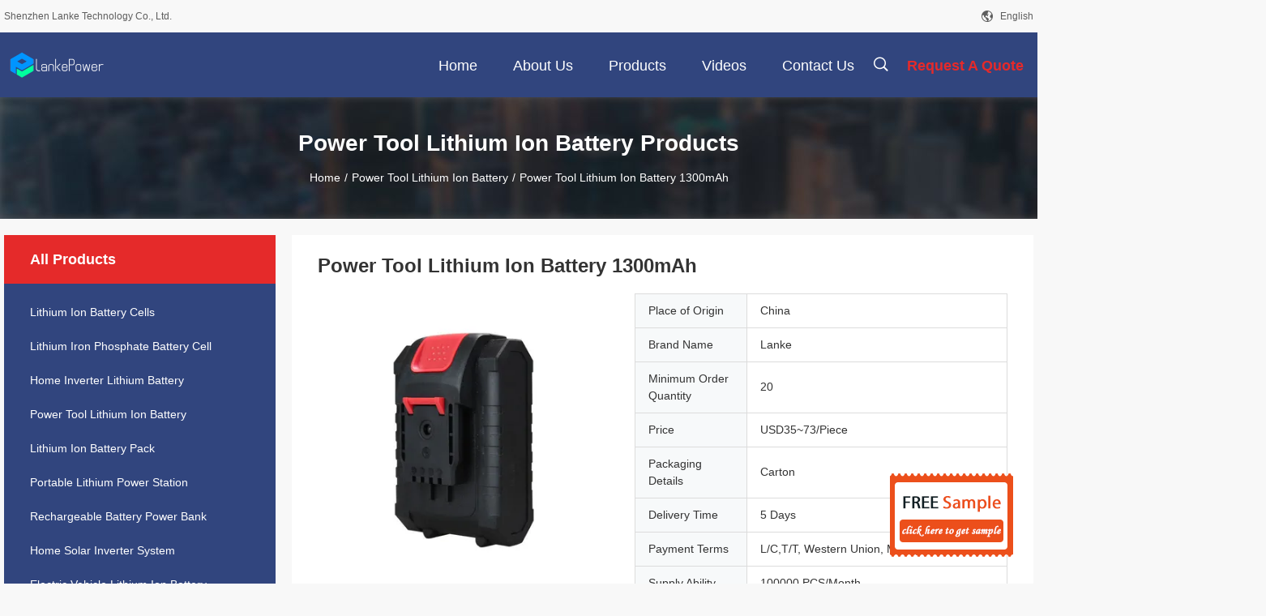

--- FILE ---
content_type: text/html
request_url: https://www.lithium-batterycells.com/sale-39898154-power-tool-lithium-ion-battery-1300mah.html
body_size: 25204
content:

<!DOCTYPE html>
<html  lang=en>
<head>
	<meta charset="utf-8">
	<meta http-equiv="X-UA-Compatible" content="IE=edge">
	<meta name="viewport" content="width=device-width, initial-scale=1.0, maximum-scale=1.0, user-scalable=no">
    <title>Power Tool Lithium Ion Battery 1300mAh</title>
    <meta name="keywords" content="Power Tool Lithium Ion Battery  1300mAh, Universal Power Tool Lithium Ion Battery, 21 Volt Lithium Battery 1300mAh, Power Tool Lithium Ion Battery" />
    <meta name="description" content="High quality Power Tool Lithium Ion Battery 1300mAh from China, China's leading Power Tool Lithium Ion Battery  1300mAh product, with strict quality control Universal Power Tool Lithium Ion Battery factories, producing high quality 21 Volt Lithium Battery 1300mAh products." />
    <link rel='preload'
					  href=/photo/lithium-batterycells/sitetpl/style/common.css?ver=1686217084 as='style'><link type='text/css' rel='stylesheet'
					  href=/photo/lithium-batterycells/sitetpl/style/common.css?ver=1686217084 media='all'><meta property="og:title" content="Power Tool Lithium Ion Battery 1300mAh" />
<meta property="og:description" content="High quality Power Tool Lithium Ion Battery 1300mAh from China, China's leading Power Tool Lithium Ion Battery  1300mAh product, with strict quality control Universal Power Tool Lithium Ion Battery factories, producing high quality 21 Volt Lithium Battery 1300mAh products." />
<meta property="og:type" content="product" />
<meta property="og:availability" content="instock" />
<meta property="og:site_name" content="Shenzhen Lanke Technology Co., Ltd." />
<meta property="og:url" content="https://www.lithium-batterycells.com/quality-39898154-power-tool-lithium-ion-battery-1300mah" />
<meta property="og:image" content="https://www.lithium-batterycells.com/photo/ps155548219-power_tool_lithium_ion_battery_1300mah.jpg" />
<link rel="canonical" href="https://www.lithium-batterycells.com/quality-39898154-power-tool-lithium-ion-battery-1300mah" />
<link rel="alternate" href="https://m.lithium-batterycells.com/quality-39898154-power-tool-lithium-ion-battery-1300mah" media="only screen and (max-width: 640px)" />
<style type="text/css">
/*<![CDATA[*/
.consent__cookie {position: fixed;top: 0;left: 0;width: 100%;height: 0%;z-index: 100000;}.consent__cookie_bg {position: fixed;top: 0;left: 0;width: 100%;height: 100%;background: #000;opacity: .6;display: none }.consent__cookie_rel {position: fixed;bottom:0;left: 0;width: 100%;background: #fff;display: -webkit-box;display: -ms-flexbox;display: flex;flex-wrap: wrap;padding: 24px 80px;-webkit-box-sizing: border-box;box-sizing: border-box;-webkit-box-pack: justify;-ms-flex-pack: justify;justify-content: space-between;-webkit-transition: all ease-in-out .3s;transition: all ease-in-out .3s }.consent__close {position: absolute;top: 20px;right: 20px;cursor: pointer }.consent__close svg {fill: #777 }.consent__close:hover svg {fill: #000 }.consent__cookie_box {flex: 1;word-break: break-word;}.consent__warm {color: #777;font-size: 16px;margin-bottom: 12px;line-height: 19px }.consent__title {color: #333;font-size: 20px;font-weight: 600;margin-bottom: 12px;line-height: 23px }.consent__itxt {color: #333;font-size: 14px;margin-bottom: 12px;display: -webkit-box;display: -ms-flexbox;display: flex;-webkit-box-align: center;-ms-flex-align: center;align-items: center }.consent__itxt i {display: -webkit-inline-box;display: -ms-inline-flexbox;display: inline-flex;width: 28px;height: 28px;border-radius: 50%;background: #e0f9e9;margin-right: 8px;-webkit-box-align: center;-ms-flex-align: center;align-items: center;-webkit-box-pack: center;-ms-flex-pack: center;justify-content: center }.consent__itxt svg {fill: #3ca860 }.consent__txt {color: #a6a6a6;font-size: 14px;margin-bottom: 8px;line-height: 17px }.consent__btns {display: -webkit-box;display: -ms-flexbox;display: flex;-webkit-box-orient: vertical;-webkit-box-direction: normal;-ms-flex-direction: column;flex-direction: column;-webkit-box-pack: center;-ms-flex-pack: center;justify-content: center;flex-shrink: 0;}.consent__btn {width: 280px;height: 40px;line-height: 40px;text-align: center;background: #3ca860;color: #fff;border-radius: 4px;margin: 8px 0;-webkit-box-sizing: border-box;box-sizing: border-box;cursor: pointer }.consent__btn:hover {background: #00823b }.consent__btn.empty {color: #3ca860;border: 1px solid #3ca860;background: #fff }.consent__btn.empty:hover {background: #3ca860;color: #fff }.open .consent__cookie_bg {display: block }.open .consent__cookie_rel {bottom: 0 }@media (max-width: 760px) {.consent__btns {width: 100%;align-items: center;}.consent__cookie_rel {padding: 20px 24px }}.consent__cookie.open {display: block;}.consent__cookie {display: none;}
/*]]>*/
</style>
<script type="text/javascript">
/*<![CDATA[*/
window.isvideotpl = 0;window.detailurl = '';
var isShowGuide=0;showGuideColor=0;var company_type = 0;var webim_domain = '';

var colorUrl = '';
var aisearch = 0;
var selfUrl = '';
window.playerReportUrl='/vod/view_count/report';
var query_string = ["Products","Detail","1"];
var g_tp = '';
var customtplcolor = 99704;
window.predomainsub = "";
/*]]>*/
</script>
</head>
<body>
<img src="/logo.gif" style="display:none" alt="logo"/>
	<div id="floatAd" style="z-index: 110000;position:absolute;right:30px;bottom:60px;display: block;
	height:245px;		">
		<form method="post"
		      onSubmit="return changeAction(this,'/contactnow.html');">
			<input type="hidden" name="pid" value="39898154"/>
			<input alt='Send Message' onclick="this.blur()" type="image"
			       src="/images/floatimage_3.gif"/>
		</form>

			</div>
<a style="display: none!important;" title="Shenzhen Lanke Technology Co., Ltd." class="float-inquiry" href="/contactnow.html" onclick='setinquiryCookie("{\"showproduct\":1,\"pid\":\"39898154\",\"name\":\"Power Tool Lithium Ion Battery 1300mAh\",\"source_url\":\"\\/sale-39898154-power-tool-lithium-ion-battery-1300mah.html\",\"picurl\":\"\\/photo\\/pd155548219-power_tool_lithium_ion_battery_1300mah.jpg\",\"propertyDetail\":[[\"Run Time\",\"2 Days\"],[\"Charging Time\",\"1.5~2 Hours\"],[\"Capacity\",\"21V\"],[\"Size\",\"89*70*66mm\"]],\"company_name\":null,\"picurl_c\":\"\\/photo\\/pc155548219-power_tool_lithium_ion_battery_1300mah.jpg\",\"price\":\"USD35~73\\/Piece\",\"username\":\"admin\",\"viewTime\":\"Last Login : 2 hours 00 minutes ago\",\"subject\":\"Please send me more information on your Power Tool Lithium Ion Battery 1300mAh\",\"countrycode\":\"LV\"}");'></a>
<script>
var originProductInfo = '';
var originProductInfo = {"showproduct":1,"pid":"39898154","name":"Power Tool Lithium Ion Battery 1300mAh","source_url":"\/sale-39898154-power-tool-lithium-ion-battery-1300mah.html","picurl":"\/photo\/pd155548219-power_tool_lithium_ion_battery_1300mah.jpg","propertyDetail":[["Run Time","2 Days"],["Charging Time","1.5~2 Hours"],["Capacity","21V"],["Size","89*70*66mm"]],"company_name":null,"picurl_c":"\/photo\/pc155548219-power_tool_lithium_ion_battery_1300mah.jpg","price":"USD35~73\/Piece","username":"admin","viewTime":"Last Login : 5 hours 00 minutes ago","subject":"How much for your Power Tool Lithium Ion Battery 1300mAh","countrycode":"LV"};
var save_url = "/contactsave.html";
var update_url = "/updateinquiry.html";
var productInfo = {};
var defaulProductInfo = {};
var myDate = new Date();
var curDate = myDate.getFullYear()+'-'+(parseInt(myDate.getMonth())+1)+'-'+myDate.getDate();
var message = '';
var default_pop = 1;
var leaveMessageDialog = document.getElementsByClassName('leave-message-dialog')[0]; // 获取弹层
var _$$ = function (dom) {
    return document.querySelectorAll(dom);
};
resInfo = originProductInfo;
defaulProductInfo.pid = resInfo['pid'];
defaulProductInfo.productName = resInfo['name'];
defaulProductInfo.productInfo = resInfo['propertyDetail'];
defaulProductInfo.productImg = resInfo['picurl_c'];
defaulProductInfo.subject = resInfo['subject'];
defaulProductInfo.productImgAlt = resInfo['name'];
var inquirypopup_tmp = 1;
var message = 'Dear,'+'\r\n'+"I am interested in"+' '+trim(resInfo['name'])+", could you send me more details such as type, size, MOQ, material, etc."+'\r\n'+"Thanks!"+'\r\n'+"Waiting for your reply.";
var message_1 = 'Dear,'+'\r\n'+"I am interested in"+' '+trim(resInfo['name'])+", could you send me more details such as type, size, MOQ, material, etc."+'\r\n'+"Thanks!"+'\r\n'+"Waiting for your reply.";
var message_2 = 'Hello,'+'\r\n'+"I am looking for"+' '+trim(resInfo['name'])+", please send me the price, specification and picture."+'\r\n'+"Your swift response will be highly appreciated."+'\r\n'+"Feel free to contact me for more information."+'\r\n'+"Thanks a lot.";
var message_3 = 'Hello,'+'\r\n'+trim(resInfo['name'])+' '+"meets my expectations."+'\r\n'+"Please give me the best price and some other product information."+'\r\n'+"Feel free to contact me via my mail."+'\r\n'+"Thanks a lot.";

var message_4 = 'Dear,'+'\r\n'+"What is the FOB price on your"+' '+trim(resInfo['name'])+'?'+'\r\n'+"Which is the nearest port name?"+'\r\n'+"Please reply me as soon as possible, it would be better to share further information."+'\r\n'+"Regards!";
var message_5 = 'Hi there,'+'\r\n'+"I am very interested in your"+' '+trim(resInfo['name'])+'.'+'\r\n'+"Please send me your product details."+'\r\n'+"Looking forward to your quick reply."+'\r\n'+"Feel free to contact me by mail."+'\r\n'+"Regards!";

var message_6 = 'Dear,'+'\r\n'+"Please provide us with information about your"+' '+trim(resInfo['name'])+", such as type, size, material, and of course the best price."+'\r\n'+"Looking forward to your quick reply."+'\r\n'+"Thank you!";
var message_7 = 'Dear,'+'\r\n'+"Can you supply"+' '+trim(resInfo['name'])+" for us?"+'\r\n'+"First we want a price list and some product details."+'\r\n'+"I hope to get reply asap and look forward to cooperation."+'\r\n'+"Thank you very much.";
var message_8 = 'hi,'+'\r\n'+"I am looking for"+' '+trim(resInfo['name'])+", please give me some more detailed product information."+'\r\n'+"I look forward to your reply."+'\r\n'+"Thank you!";
var message_9 = 'Hello,'+'\r\n'+"Your"+' '+trim(resInfo['name'])+" meets my requirements very well."+'\r\n'+"Please send me the price, specification, and similar model will be OK."+'\r\n'+"Feel free to chat with me."+'\r\n'+"Thanks!";
var message_10 = 'Dear,'+'\r\n'+"I want to know more about the details and quotation of"+' '+trim(resInfo['name'])+'.'+'\r\n'+"Feel free to contact me."+'\r\n'+"Regards!";

var r = getRandom(1,10);

defaulProductInfo.message = eval("message_"+r);

var mytAjax = {

    post: function(url, data, fn) {
        var xhr = new XMLHttpRequest();
        xhr.open("POST", url, true);
        xhr.setRequestHeader("Content-Type", "application/x-www-form-urlencoded;charset=UTF-8");
        xhr.setRequestHeader("X-Requested-With", "XMLHttpRequest");
        xhr.setRequestHeader('Content-Type','text/plain;charset=UTF-8');
        xhr.onreadystatechange = function() {
            if(xhr.readyState == 4 && (xhr.status == 200 || xhr.status == 304)) {
                fn.call(this, xhr.responseText);
            }
        };
        xhr.send(data);
    },

    postform: function(url, data, fn) {
        var xhr = new XMLHttpRequest();
        xhr.open("POST", url, true);
        xhr.setRequestHeader("X-Requested-With", "XMLHttpRequest");
        xhr.onreadystatechange = function() {
            if(xhr.readyState == 4 && (xhr.status == 200 || xhr.status == 304)) {
                fn.call(this, xhr.responseText);
            }
        };
        xhr.send(data);
    }
};
/*window.onload = function(){
    leaveMessageDialog = document.getElementsByClassName('leave-message-dialog')[0];
    if (window.localStorage.recordDialogStatus=='undefined' || (window.localStorage.recordDialogStatus!='undefined' && window.localStorage.recordDialogStatus != curDate)) {
        setTimeout(function(){
            if(parseInt(inquirypopup_tmp%10) == 1){
                creatDialog(defaulProductInfo, 1);
            }
        }, 6000);
    }
};*/
function trim(str)
{
    str = str.replace(/(^\s*)/g,"");
    return str.replace(/(\s*$)/g,"");
};
function getRandom(m,n){
    var num = Math.floor(Math.random()*(m - n) + n);
    return num;
};
function strBtn(param) {

    var starattextarea = document.getElementById("textareamessage").value.length;
    var email = document.getElementById("startEmail").value;

    var default_tip = document.querySelectorAll(".watermark_container").length;
    if (20 < starattextarea && starattextarea < 3000) {
        if(default_tip>0){
            document.getElementById("textareamessage1").parentNode.parentNode.nextElementSibling.style.display = "none";
        }else{
            document.getElementById("textareamessage1").parentNode.nextElementSibling.style.display = "none";
        }

    } else {
        if(default_tip>0){
            document.getElementById("textareamessage1").parentNode.parentNode.nextElementSibling.style.display = "block";
        }else{
            document.getElementById("textareamessage1").parentNode.nextElementSibling.style.display = "block";
        }

        return;
    }

    // var re = /^([a-zA-Z0-9_-])+@([a-zA-Z0-9_-])+\.([a-zA-Z0-9_-])+/i;/*邮箱不区分大小写*/
    var re = /^[a-zA-Z0-9][\w-]*(\.?[\w-]+)*@[a-zA-Z0-9-]+(\.[a-zA-Z0-9]+)+$/i;
    if (!re.test(email)) {
        document.getElementById("startEmail").nextElementSibling.style.display = "block";
        return;
    } else {
        document.getElementById("startEmail").nextElementSibling.style.display = "none";
    }

    var subject = document.getElementById("pop_subject").value;
    var pid = document.getElementById("pop_pid").value;
    var message = document.getElementById("textareamessage").value;
    var sender_email = document.getElementById("startEmail").value;
    var tel = '';
    if (document.getElementById("tel0") != undefined && document.getElementById("tel0") != '')
        tel = document.getElementById("tel0").value;
    var form_serialize = '&tel='+tel;

    form_serialize = form_serialize.replace(/\+/g, "%2B");
    mytAjax.post(save_url,"pid="+pid+"&subject="+subject+"&email="+sender_email+"&message="+(message)+form_serialize,function(res){
        var mes = JSON.parse(res);
        if(mes.status == 200){
            var iid = mes.iid;
            document.getElementById("pop_iid").value = iid;
            document.getElementById("pop_uuid").value = mes.uuid;

            if(typeof gtag_report_conversion === "function"){
                gtag_report_conversion();//执行统计js代码
            }
            if(typeof fbq === "function"){
                fbq('track','Purchase');//执行统计js代码
            }
        }
    });
    for (var index = 0; index < document.querySelectorAll(".dialog-content-pql").length; index++) {
        document.querySelectorAll(".dialog-content-pql")[index].style.display = "none";
    };
    $('#idphonepql').val(tel);
    document.getElementById("dialog-content-pql-id").style.display = "block";
    ;
};
function twoBtnOk(param) {

    var selectgender = document.getElementById("Mr").innerHTML;
    var iid = document.getElementById("pop_iid").value;
    var sendername = document.getElementById("idnamepql").value;
    var senderphone = document.getElementById("idphonepql").value;
    var sendercname = document.getElementById("idcompanypql").value;
    var uuid = document.getElementById("pop_uuid").value;
    var gender = 2;
    if(selectgender == 'Mr.') gender = 0;
    if(selectgender == 'Mrs.') gender = 1;
    var pid = document.getElementById("pop_pid").value;
    var form_serialize = '';

        form_serialize = form_serialize.replace(/\+/g, "%2B");

    mytAjax.post(update_url,"iid="+iid+"&gender="+gender+"&uuid="+uuid+"&name="+(sendername)+"&tel="+(senderphone)+"&company="+(sendercname)+form_serialize,function(res){});

    for (var index = 0; index < document.querySelectorAll(".dialog-content-pql").length; index++) {
        document.querySelectorAll(".dialog-content-pql")[index].style.display = "none";
    };
    document.getElementById("dialog-content-pql-ok").style.display = "block";

};
function toCheckMust(name) {
    $('#'+name+'error').hide();
}
function handClidk(param) {
    var starattextarea = document.getElementById("textareamessage1").value.length;
    var email = document.getElementById("startEmail1").value;
    var default_tip = document.querySelectorAll(".watermark_container").length;
    if (20 < starattextarea && starattextarea < 3000) {
        if(default_tip>0){
            document.getElementById("textareamessage1").parentNode.parentNode.nextElementSibling.style.display = "none";
        }else{
            document.getElementById("textareamessage1").parentNode.nextElementSibling.style.display = "none";
        }

    } else {
        if(default_tip>0){
            document.getElementById("textareamessage1").parentNode.parentNode.nextElementSibling.style.display = "block";
        }else{
            document.getElementById("textareamessage1").parentNode.nextElementSibling.style.display = "block";
        }

        return;
    }

    // var re = /^([a-zA-Z0-9_-])+@([a-zA-Z0-9_-])+\.([a-zA-Z0-9_-])+/i;
    var re = /^[a-zA-Z0-9][\w-]*(\.?[\w-]+)*@[a-zA-Z0-9-]+(\.[a-zA-Z0-9]+)+$/i;
    if (!re.test(email)) {
        document.getElementById("startEmail1").nextElementSibling.style.display = "block";
        return;
    } else {
        document.getElementById("startEmail1").nextElementSibling.style.display = "none";
    }

    var subject = document.getElementById("pop_subject").value;
    var pid = document.getElementById("pop_pid").value;
    var message = document.getElementById("textareamessage1").value;
    var sender_email = document.getElementById("startEmail1").value;
    var form_serialize = tel = '';
    if (document.getElementById("tel1") != undefined && document.getElementById("tel1") != '')
        tel = document.getElementById("tel1").value;
        mytAjax.post(save_url,"email="+sender_email+"&tel="+tel+"&pid="+pid+"&message="+message+"&subject="+subject+form_serialize,function(res){

        var mes = JSON.parse(res);
        if(mes.status == 200){
            var iid = mes.iid;
            document.getElementById("pop_iid").value = iid;
            document.getElementById("pop_uuid").value = mes.uuid;
            if(typeof gtag_report_conversion === "function"){
                gtag_report_conversion();//执行统计js代码
            }
        }

    });
    for (var index = 0; index < document.querySelectorAll(".dialog-content-pql").length; index++) {
        document.querySelectorAll(".dialog-content-pql")[index].style.display = "none";
    };
    $('#idphonepql').val(tel);
    document.getElementById("dialog-content-pql-id").style.display = "block";

};
window.addEventListener('load', function () {
    $('.checkbox-wrap label').each(function(){
        if($(this).find('input').prop('checked')){
            $(this).addClass('on')
        }else {
            $(this).removeClass('on')
        }
    })
    $(document).on('click', '.checkbox-wrap label' , function(ev){
        if (ev.target.tagName.toUpperCase() != 'INPUT') {
            $(this).toggleClass('on')
        }
    })
})

function hand_video(pdata) {
    data = JSON.parse(pdata);
    productInfo.productName = data.productName;
    productInfo.productInfo = data.productInfo;
    productInfo.productImg = data.productImg;
    productInfo.subject = data.subject;

    var message = 'Dear,'+'\r\n'+"I am interested in"+' '+trim(data.productName)+", could you send me more details such as type, size, quantity, material, etc."+'\r\n'+"Thanks!"+'\r\n'+"Waiting for your reply.";

    var message = 'Dear,'+'\r\n'+"I am interested in"+' '+trim(data.productName)+", could you send me more details such as type, size, MOQ, material, etc."+'\r\n'+"Thanks!"+'\r\n'+"Waiting for your reply.";
    var message_1 = 'Dear,'+'\r\n'+"I am interested in"+' '+trim(data.productName)+", could you send me more details such as type, size, MOQ, material, etc."+'\r\n'+"Thanks!"+'\r\n'+"Waiting for your reply.";
    var message_2 = 'Hello,'+'\r\n'+"I am looking for"+' '+trim(data.productName)+", please send me the price, specification and picture."+'\r\n'+"Your swift response will be highly appreciated."+'\r\n'+"Feel free to contact me for more information."+'\r\n'+"Thanks a lot.";
    var message_3 = 'Hello,'+'\r\n'+trim(data.productName)+' '+"meets my expectations."+'\r\n'+"Please give me the best price and some other product information."+'\r\n'+"Feel free to contact me via my mail."+'\r\n'+"Thanks a lot.";

    var message_4 = 'Dear,'+'\r\n'+"What is the FOB price on your"+' '+trim(data.productName)+'?'+'\r\n'+"Which is the nearest port name?"+'\r\n'+"Please reply me as soon as possible, it would be better to share further information."+'\r\n'+"Regards!";
    var message_5 = 'Hi there,'+'\r\n'+"I am very interested in your"+' '+trim(data.productName)+'.'+'\r\n'+"Please send me your product details."+'\r\n'+"Looking forward to your quick reply."+'\r\n'+"Feel free to contact me by mail."+'\r\n'+"Regards!";

    var message_6 = 'Dear,'+'\r\n'+"Please provide us with information about your"+' '+trim(data.productName)+", such as type, size, material, and of course the best price."+'\r\n'+"Looking forward to your quick reply."+'\r\n'+"Thank you!";
    var message_7 = 'Dear,'+'\r\n'+"Can you supply"+' '+trim(data.productName)+" for us?"+'\r\n'+"First we want a price list and some product details."+'\r\n'+"I hope to get reply asap and look forward to cooperation."+'\r\n'+"Thank you very much.";
    var message_8 = 'hi,'+'\r\n'+"I am looking for"+' '+trim(data.productName)+", please give me some more detailed product information."+'\r\n'+"I look forward to your reply."+'\r\n'+"Thank you!";
    var message_9 = 'Hello,'+'\r\n'+"Your"+' '+trim(data.productName)+" meets my requirements very well."+'\r\n'+"Please send me the price, specification, and similar model will be OK."+'\r\n'+"Feel free to chat with me."+'\r\n'+"Thanks!";
    var message_10 = 'Dear,'+'\r\n'+"I want to know more about the details and quotation of"+' '+trim(data.productName)+'.'+'\r\n'+"Feel free to contact me."+'\r\n'+"Regards!";

    var r = getRandom(1,10);

    productInfo.message = eval("message_"+r);
    if(parseInt(inquirypopup_tmp/10) == 1){
        productInfo.message = "";
    }
    productInfo.pid = data.pid;
    creatDialog(productInfo, 2);
};

function handDialog(pdata) {
    data = JSON.parse(pdata);
    productInfo.productName = data.productName;
    productInfo.productInfo = data.productInfo;
    productInfo.productImg = data.productImg;
    productInfo.subject = data.subject;

    var message = 'Dear,'+'\r\n'+"I am interested in"+' '+trim(data.productName)+", could you send me more details such as type, size, quantity, material, etc."+'\r\n'+"Thanks!"+'\r\n'+"Waiting for your reply.";

    var message = 'Dear,'+'\r\n'+"I am interested in"+' '+trim(data.productName)+", could you send me more details such as type, size, MOQ, material, etc."+'\r\n'+"Thanks!"+'\r\n'+"Waiting for your reply.";
    var message_1 = 'Dear,'+'\r\n'+"I am interested in"+' '+trim(data.productName)+", could you send me more details such as type, size, MOQ, material, etc."+'\r\n'+"Thanks!"+'\r\n'+"Waiting for your reply.";
    var message_2 = 'Hello,'+'\r\n'+"I am looking for"+' '+trim(data.productName)+", please send me the price, specification and picture."+'\r\n'+"Your swift response will be highly appreciated."+'\r\n'+"Feel free to contact me for more information."+'\r\n'+"Thanks a lot.";
    var message_3 = 'Hello,'+'\r\n'+trim(data.productName)+' '+"meets my expectations."+'\r\n'+"Please give me the best price and some other product information."+'\r\n'+"Feel free to contact me via my mail."+'\r\n'+"Thanks a lot.";

    var message_4 = 'Dear,'+'\r\n'+"What is the FOB price on your"+' '+trim(data.productName)+'?'+'\r\n'+"Which is the nearest port name?"+'\r\n'+"Please reply me as soon as possible, it would be better to share further information."+'\r\n'+"Regards!";
    var message_5 = 'Hi there,'+'\r\n'+"I am very interested in your"+' '+trim(data.productName)+'.'+'\r\n'+"Please send me your product details."+'\r\n'+"Looking forward to your quick reply."+'\r\n'+"Feel free to contact me by mail."+'\r\n'+"Regards!";

    var message_6 = 'Dear,'+'\r\n'+"Please provide us with information about your"+' '+trim(data.productName)+", such as type, size, material, and of course the best price."+'\r\n'+"Looking forward to your quick reply."+'\r\n'+"Thank you!";
    var message_7 = 'Dear,'+'\r\n'+"Can you supply"+' '+trim(data.productName)+" for us?"+'\r\n'+"First we want a price list and some product details."+'\r\n'+"I hope to get reply asap and look forward to cooperation."+'\r\n'+"Thank you very much.";
    var message_8 = 'hi,'+'\r\n'+"I am looking for"+' '+trim(data.productName)+", please give me some more detailed product information."+'\r\n'+"I look forward to your reply."+'\r\n'+"Thank you!";
    var message_9 = 'Hello,'+'\r\n'+"Your"+' '+trim(data.productName)+" meets my requirements very well."+'\r\n'+"Please send me the price, specification, and similar model will be OK."+'\r\n'+"Feel free to chat with me."+'\r\n'+"Thanks!";
    var message_10 = 'Dear,'+'\r\n'+"I want to know more about the details and quotation of"+' '+trim(data.productName)+'.'+'\r\n'+"Feel free to contact me."+'\r\n'+"Regards!";

    var r = getRandom(1,10);

    productInfo.message = eval("message_"+r);
    if(parseInt(inquirypopup_tmp/10) == 1){
        productInfo.message = "";
    }
    productInfo.pid = data.pid;
    creatDialog(productInfo, 2);
};

function closepql(param) {

    leaveMessageDialog.style.display = 'none';
};

function closepql2(param) {

    for (var index = 0; index < document.querySelectorAll(".dialog-content-pql").length; index++) {
        document.querySelectorAll(".dialog-content-pql")[index].style.display = "none";
    };
    document.getElementById("dialog-content-pql-ok").style.display = "block";
};

function decodeHtmlEntities(str) {
    var tempElement = document.createElement('div');
    tempElement.innerHTML = str;
    return tempElement.textContent || tempElement.innerText || '';
}

function initProduct(productInfo,type){

    productInfo.productName = decodeHtmlEntities(productInfo.productName);
    productInfo.message = decodeHtmlEntities(productInfo.message);

    leaveMessageDialog = document.getElementsByClassName('leave-message-dialog')[0];
    leaveMessageDialog.style.display = "block";
    if(type == 3){
        var popinquiryemail = document.getElementById("popinquiryemail").value;
        _$$("#startEmail1")[0].value = popinquiryemail;
    }else{
        _$$("#startEmail1")[0].value = "";
    }
    _$$("#startEmail")[0].value = "";
    _$$("#idnamepql")[0].value = "";
    _$$("#idphonepql")[0].value = "";
    _$$("#idcompanypql")[0].value = "";

    _$$("#pop_pid")[0].value = productInfo.pid;
    _$$("#pop_subject")[0].value = productInfo.subject;
    
    if(parseInt(inquirypopup_tmp/10) == 1){
        productInfo.message = "";
    }

    _$$("#textareamessage1")[0].value = productInfo.message;
    _$$("#textareamessage")[0].value = productInfo.message;

    _$$("#dialog-content-pql-id .titlep")[0].innerHTML = productInfo.productName;
    _$$("#dialog-content-pql-id img")[0].setAttribute("src", productInfo.productImg);
    _$$("#dialog-content-pql-id img")[0].setAttribute("alt", productInfo.productImgAlt);

    _$$("#dialog-content-pql-id-hand img")[0].setAttribute("src", productInfo.productImg);
    _$$("#dialog-content-pql-id-hand img")[0].setAttribute("alt", productInfo.productImgAlt);
    _$$("#dialog-content-pql-id-hand .titlep")[0].innerHTML = productInfo.productName;

    if (productInfo.productInfo.length > 0) {
        var ul2, ul;
        ul = document.createElement("ul");
        for (var index = 0; index < productInfo.productInfo.length; index++) {
            var el = productInfo.productInfo[index];
            var li = document.createElement("li");
            var span1 = document.createElement("span");
            span1.innerHTML = el[0] + ":";
            var span2 = document.createElement("span");
            span2.innerHTML = el[1];
            li.appendChild(span1);
            li.appendChild(span2);
            ul.appendChild(li);

        }
        ul2 = ul.cloneNode(true);
        if (type === 1) {
            _$$("#dialog-content-pql-id .left")[0].replaceChild(ul, _$$("#dialog-content-pql-id .left ul")[0]);
        } else {
            _$$("#dialog-content-pql-id-hand .left")[0].replaceChild(ul2, _$$("#dialog-content-pql-id-hand .left ul")[0]);
            _$$("#dialog-content-pql-id .left")[0].replaceChild(ul, _$$("#dialog-content-pql-id .left ul")[0]);
        }
    };
    for (var index = 0; index < _$$("#dialog-content-pql-id .right ul li").length; index++) {
        _$$("#dialog-content-pql-id .right ul li")[index].addEventListener("click", function (params) {
            _$$("#dialog-content-pql-id .right #Mr")[0].innerHTML = this.innerHTML
        }, false)

    };

};
function closeInquiryCreateDialog() {
    document.getElementById("xuanpan_dialog_box_pql").style.display = "none";
};
function showInquiryCreateDialog() {
    document.getElementById("xuanpan_dialog_box_pql").style.display = "block";
};
function submitPopInquiry(){
    var message = document.getElementById("inquiry_message").value;
    var email = document.getElementById("inquiry_email").value;
    var subject = defaulProductInfo.subject;
    var pid = defaulProductInfo.pid;
    if (email === undefined) {
        showInquiryCreateDialog();
        document.getElementById("inquiry_email").style.border = "1px solid red";
        return false;
    };
    if (message === undefined) {
        showInquiryCreateDialog();
        document.getElementById("inquiry_message").style.border = "1px solid red";
        return false;
    };
    if (email.search(/^\w+((-\w+)|(\.\w+))*\@[A-Za-z0-9]+((\.|-)[A-Za-z0-9]+)*\.[A-Za-z0-9]+$/) == -1) {
        document.getElementById("inquiry_email").style.border= "1px solid red";
        showInquiryCreateDialog();
        return false;
    } else {
        document.getElementById("inquiry_email").style.border= "";
    };
    if (message.length < 20 || message.length >3000) {
        showInquiryCreateDialog();
        document.getElementById("inquiry_message").style.border = "1px solid red";
        return false;
    } else {
        document.getElementById("inquiry_message").style.border = "";
    };
    var tel = '';
    if (document.getElementById("tel") != undefined && document.getElementById("tel") != '')
        tel = document.getElementById("tel").value;

    mytAjax.post(save_url,"pid="+pid+"&subject="+subject+"&email="+email+"&message="+(message)+'&tel='+tel,function(res){
        var mes = JSON.parse(res);
        if(mes.status == 200){
            var iid = mes.iid;
            document.getElementById("pop_iid").value = iid;
            document.getElementById("pop_uuid").value = mes.uuid;

        }
    });
    initProduct(defaulProductInfo);
    for (var index = 0; index < document.querySelectorAll(".dialog-content-pql").length; index++) {
        document.querySelectorAll(".dialog-content-pql")[index].style.display = "none";
    };
    $('#idphonepql').val(tel);
    document.getElementById("dialog-content-pql-id").style.display = "block";

};

//带附件上传
function submitPopInquiryfile(email_id,message_id,check_sort,name_id,phone_id,company_id,attachments){

    if(typeof(check_sort) == 'undefined'){
        check_sort = 0;
    }
    var message = document.getElementById(message_id).value;
    var email = document.getElementById(email_id).value;
    var attachments = document.getElementById(attachments).value;
    if(typeof(name_id) !== 'undefined' && name_id != ""){
        var name  = document.getElementById(name_id).value;
    }
    if(typeof(phone_id) !== 'undefined' && phone_id != ""){
        var phone = document.getElementById(phone_id).value;
    }
    if(typeof(company_id) !== 'undefined' && company_id != ""){
        var company = document.getElementById(company_id).value;
    }
    var subject = defaulProductInfo.subject;
    var pid = defaulProductInfo.pid;

    if(check_sort == 0){
        if (email === undefined) {
            showInquiryCreateDialog();
            document.getElementById(email_id).style.border = "1px solid red";
            return false;
        };
        if (message === undefined) {
            showInquiryCreateDialog();
            document.getElementById(message_id).style.border = "1px solid red";
            return false;
        };

        if (email.search(/^\w+((-\w+)|(\.\w+))*\@[A-Za-z0-9]+((\.|-)[A-Za-z0-9]+)*\.[A-Za-z0-9]+$/) == -1) {
            document.getElementById(email_id).style.border= "1px solid red";
            showInquiryCreateDialog();
            return false;
        } else {
            document.getElementById(email_id).style.border= "";
        };
        if (message.length < 20 || message.length >3000) {
            showInquiryCreateDialog();
            document.getElementById(message_id).style.border = "1px solid red";
            return false;
        } else {
            document.getElementById(message_id).style.border = "";
        };
    }else{

        if (message === undefined) {
            showInquiryCreateDialog();
            document.getElementById(message_id).style.border = "1px solid red";
            return false;
        };

        if (email === undefined) {
            showInquiryCreateDialog();
            document.getElementById(email_id).style.border = "1px solid red";
            return false;
        };

        if (message.length < 20 || message.length >3000) {
            showInquiryCreateDialog();
            document.getElementById(message_id).style.border = "1px solid red";
            return false;
        } else {
            document.getElementById(message_id).style.border = "";
        };

        if (email.search(/^\w+((-\w+)|(\.\w+))*\@[A-Za-z0-9]+((\.|-)[A-Za-z0-9]+)*\.[A-Za-z0-9]+$/) == -1) {
            document.getElementById(email_id).style.border= "1px solid red";
            showInquiryCreateDialog();
            return false;
        } else {
            document.getElementById(email_id).style.border= "";
        };

    };

    mytAjax.post(save_url,"pid="+pid+"&subject="+subject+"&email="+email+"&message="+message+"&company="+company+"&attachments="+attachments,function(res){
        var mes = JSON.parse(res);
        if(mes.status == 200){
            var iid = mes.iid;
            document.getElementById("pop_iid").value = iid;
            document.getElementById("pop_uuid").value = mes.uuid;

            if(typeof gtag_report_conversion === "function"){
                gtag_report_conversion();//执行统计js代码
            }
            if(typeof fbq === "function"){
                fbq('track','Purchase');//执行统计js代码
            }
        }
    });
    initProduct(defaulProductInfo);

    if(name !== undefined && name != ""){
        _$$("#idnamepql")[0].value = name;
    }

    if(phone !== undefined && phone != ""){
        _$$("#idphonepql")[0].value = phone;
    }

    if(company !== undefined && company != ""){
        _$$("#idcompanypql")[0].value = company;
    }

    for (var index = 0; index < document.querySelectorAll(".dialog-content-pql").length; index++) {
        document.querySelectorAll(".dialog-content-pql")[index].style.display = "none";
    };
    document.getElementById("dialog-content-pql-id").style.display = "block";

};
function submitPopInquiryByParam(email_id,message_id,check_sort,name_id,phone_id,company_id){

    if(typeof(check_sort) == 'undefined'){
        check_sort = 0;
    }

    var senderphone = '';
    var message = document.getElementById(message_id).value;
    var email = document.getElementById(email_id).value;
    if(typeof(name_id) !== 'undefined' && name_id != ""){
        var name  = document.getElementById(name_id).value;
    }
    if(typeof(phone_id) !== 'undefined' && phone_id != ""){
        var phone = document.getElementById(phone_id).value;
        senderphone = phone;
    }
    if(typeof(company_id) !== 'undefined' && company_id != ""){
        var company = document.getElementById(company_id).value;
    }
    var subject = defaulProductInfo.subject;
    var pid = defaulProductInfo.pid;

    if(check_sort == 0){
        if (email === undefined) {
            showInquiryCreateDialog();
            document.getElementById(email_id).style.border = "1px solid red";
            return false;
        };
        if (message === undefined) {
            showInquiryCreateDialog();
            document.getElementById(message_id).style.border = "1px solid red";
            return false;
        };

        if (email.search(/^\w+((-\w+)|(\.\w+))*\@[A-Za-z0-9]+((\.|-)[A-Za-z0-9]+)*\.[A-Za-z0-9]+$/) == -1) {
            document.getElementById(email_id).style.border= "1px solid red";
            showInquiryCreateDialog();
            return false;
        } else {
            document.getElementById(email_id).style.border= "";
        };
        if (message.length < 20 || message.length >3000) {
            showInquiryCreateDialog();
            document.getElementById(message_id).style.border = "1px solid red";
            return false;
        } else {
            document.getElementById(message_id).style.border = "";
        };
    }else{

        if (message === undefined) {
            showInquiryCreateDialog();
            document.getElementById(message_id).style.border = "1px solid red";
            return false;
        };

        if (email === undefined) {
            showInquiryCreateDialog();
            document.getElementById(email_id).style.border = "1px solid red";
            return false;
        };

        if (message.length < 20 || message.length >3000) {
            showInquiryCreateDialog();
            document.getElementById(message_id).style.border = "1px solid red";
            return false;
        } else {
            document.getElementById(message_id).style.border = "";
        };

        if (email.search(/^\w+((-\w+)|(\.\w+))*\@[A-Za-z0-9]+((\.|-)[A-Za-z0-9]+)*\.[A-Za-z0-9]+$/) == -1) {
            document.getElementById(email_id).style.border= "1px solid red";
            showInquiryCreateDialog();
            return false;
        } else {
            document.getElementById(email_id).style.border= "";
        };

    };

    var productsku = "";
    if($("#product_sku").length > 0){
        productsku = $("#product_sku").html();
    }

    mytAjax.post(save_url,"tel="+senderphone+"&pid="+pid+"&subject="+subject+"&email="+email+"&message="+message+"&messagesku="+encodeURI(productsku),function(res){
        var mes = JSON.parse(res);
        if(mes.status == 200){
            var iid = mes.iid;
            document.getElementById("pop_iid").value = iid;
            document.getElementById("pop_uuid").value = mes.uuid;

            if(typeof gtag_report_conversion === "function"){
                gtag_report_conversion();//执行统计js代码
            }
            if(typeof fbq === "function"){
                fbq('track','Purchase');//执行统计js代码
            }
        }
    });
    initProduct(defaulProductInfo);

    if(name !== undefined && name != ""){
        _$$("#idnamepql")[0].value = name;
    }

    if(phone !== undefined && phone != ""){
        _$$("#idphonepql")[0].value = phone;
    }

    if(company !== undefined && company != ""){
        _$$("#idcompanypql")[0].value = company;
    }

    for (var index = 0; index < document.querySelectorAll(".dialog-content-pql").length; index++) {
        document.querySelectorAll(".dialog-content-pql")[index].style.display = "none";

    };
    document.getElementById("dialog-content-pql-id").style.display = "block";

};

function creat_videoDialog(productInfo, type) {

    if(type == 1){
        if(default_pop != 1){
            return false;
        }
        window.localStorage.recordDialogStatus = curDate;
    }else{
        default_pop = 0;
    }
    initProduct(productInfo, type);
    if (type === 1) {
        // 自动弹出
        for (var index = 0; index < document.querySelectorAll(".dialog-content-pql").length; index++) {

            document.querySelectorAll(".dialog-content-pql")[index].style.display = "none";
        };
        document.getElementById("dialog-content-pql").style.display = "block";
    } else {
        // 手动弹出
        for (var index = 0; index < document.querySelectorAll(".dialog-content-pql").length; index++) {
            document.querySelectorAll(".dialog-content-pql")[index].style.display = "none";
        };
        document.getElementById("dialog-content-pql-id-hand").style.display = "block";
    }
}

function creatDialog(productInfo, type) {

    if(type == 1){
        if(default_pop != 1){
            return false;
        }
        window.localStorage.recordDialogStatus = curDate;
    }else{
        default_pop = 0;
    }
    initProduct(productInfo, type);
    if (type === 1) {
        // 自动弹出
        for (var index = 0; index < document.querySelectorAll(".dialog-content-pql").length; index++) {

            document.querySelectorAll(".dialog-content-pql")[index].style.display = "none";
        };
        document.getElementById("dialog-content-pql").style.display = "block";
    } else {
        // 手动弹出
        for (var index = 0; index < document.querySelectorAll(".dialog-content-pql").length; index++) {
            document.querySelectorAll(".dialog-content-pql")[index].style.display = "none";
        };
        document.getElementById("dialog-content-pql-id-hand").style.display = "block";
    }
}

//带邮箱信息打开询盘框 emailtype=1表示带入邮箱
function openDialog(emailtype){
    var type = 2;//不带入邮箱，手动弹出
    if(emailtype == 1){
        var popinquiryemail = document.getElementById("popinquiryemail").value;
        // var re = /^([a-zA-Z0-9_-])+@([a-zA-Z0-9_-])+\.([a-zA-Z0-9_-])+/i;
        var re = /^[a-zA-Z0-9][\w-]*(\.?[\w-]+)*@[a-zA-Z0-9-]+(\.[a-zA-Z0-9]+)+$/i;
        if (!re.test(popinquiryemail)) {
            //前端提示样式;
            showInquiryCreateDialog();
            document.getElementById("popinquiryemail").style.border = "1px solid red";
            return false;
        } else {
            //前端提示样式;
        }
        var type = 3;
    }
    creatDialog(defaulProductInfo,type);
}

//上传附件
function inquiryUploadFile(){
    var fileObj = document.querySelector("#fileId").files[0];
    //构建表单数据
    var formData = new FormData();
    var filesize = fileObj.size;
    if(filesize > 10485760 || filesize == 0) {
        document.getElementById("filetips").style.display = "block";
        return false;
    }else {
        document.getElementById("filetips").style.display = "none";
    }
    formData.append('popinquiryfile', fileObj);
    document.getElementById("quotefileform").reset();
    var save_url = "/inquiryuploadfile.html";
    mytAjax.postform(save_url,formData,function(res){
        var mes = JSON.parse(res);
        if(mes.status == 200){
            document.getElementById("uploader-file-info").innerHTML = document.getElementById("uploader-file-info").innerHTML + "<span class=op>"+mes.attfile.name+"<a class=delatt id=att"+mes.attfile.id+" onclick=delatt("+mes.attfile.id+");>Delete</a></span>";
            var nowattachs = document.getElementById("attachments").value;
            if( nowattachs !== ""){
                var attachs = JSON.parse(nowattachs);
                attachs[mes.attfile.id] = mes.attfile;
            }else{
                var attachs = {};
                attachs[mes.attfile.id] = mes.attfile;
            }
            document.getElementById("attachments").value = JSON.stringify(attachs);
        }
    });
}
//附件删除
function delatt(attid)
{
    var nowattachs = document.getElementById("attachments").value;
    if( nowattachs !== ""){
        var attachs = JSON.parse(nowattachs);
        if(attachs[attid] == ""){
            return false;
        }
        var formData = new FormData();
        var delfile = attachs[attid]['filename'];
        var save_url = "/inquirydelfile.html";
        if(delfile != "") {
            formData.append('delfile', delfile);
            mytAjax.postform(save_url, formData, function (res) {
                if(res !== "") {
                    var mes = JSON.parse(res);
                    if (mes.status == 200) {
                        delete attachs[attid];
                        document.getElementById("attachments").value = JSON.stringify(attachs);
                        var s = document.getElementById("att"+attid);
                        s.parentNode.remove();
                    }
                }
            });
        }
    }else{
        return false;
    }
}

</script>
<div class="leave-message-dialog" style="display: none">
<style>
    .leave-message-dialog .close:before, .leave-message-dialog .close:after{
        content:initial;
    }
</style>
<div class="dialog-content-pql" id="dialog-content-pql" style="display: none">
    <span class="close" onclick="closepql()"><img src="/images/close.png" alt="close"></span>
    <div class="title">
        <p class="firstp-pql">Leave a Message</p>
        <p class="lastp-pql">We will call you back soon!</p>
    </div>
    <div class="form">
        <div class="textarea">
            <textarea style='font-family: robot;'  name="" id="textareamessage" cols="30" rows="10" style="margin-bottom:14px;width:100%"
                placeholder="Please enter your inquiry details."></textarea>
        </div>
        <p class="error-pql"> <span class="icon-pql"><img src="/images/error.png" alt="Shenzhen Lanke Technology Co., Ltd."></span> Your message must be between 20-3,000 characters!</p>
        <input id="startEmail" type="text" placeholder="Enter your E-mail" onkeydown="if(event.keyCode === 13){ strBtn();}">
        <p class="error-pql"><span class="icon-pql"><img src="/images/error.png" alt="Shenzhen Lanke Technology Co., Ltd."></span> Please check your E-mail! </p>
                <div class="operations">
            <div class='btn' id="submitStart" type="submit" onclick="strBtn()">SUBMIT</div>
        </div>
            </div>
</div>
<div class="dialog-content-pql dialog-content-pql-id" id="dialog-content-pql-id" style="display:none">
            <p class="title">More information facilitates better communication.</p>
        <span class="close" onclick="closepql2()"><svg t="1648434466530" class="icon" viewBox="0 0 1024 1024" version="1.1" xmlns="http://www.w3.org/2000/svg" p-id="2198" width="16" height="16"><path d="M576 512l277.333333 277.333333-64 64-277.333333-277.333333L234.666667 853.333333 170.666667 789.333333l277.333333-277.333333L170.666667 234.666667 234.666667 170.666667l277.333333 277.333333L789.333333 170.666667 853.333333 234.666667 576 512z" fill="#444444" p-id="2199"></path></svg></span>
    <div class="left">
        <div class="img"><img></div>
        <p class="titlep"></p>
        <ul> </ul>
    </div>
    <div class="right">
                <div style="position: relative;">
            <div class="mr"> <span id="Mr">Mr.</span>
                <ul>
                    <li>Mr.</li>
                    <li>Mrs.</li>
                </ul>
            </div>
            <input style="text-indent: 80px;" type="text" id="idnamepql" placeholder="Input your name">
        </div>
        <input type="text"  id="idphonepql"  placeholder="Phone Number">
        <input type="text" id="idcompanypql"  placeholder="Company" onkeydown="if(event.keyCode === 13){ twoBtnOk();}">
                <div class="btn form_new" id="twoBtnOk" onclick="twoBtnOk()">OK</div>
    </div>
</div>

<div class="dialog-content-pql dialog-content-pql-ok" id="dialog-content-pql-ok" style="display:none">
            <p class="title">Submitted successfully!</p>
        <span class="close" onclick="closepql()"><svg t="1648434466530" class="icon" viewBox="0 0 1024 1024" version="1.1" xmlns="http://www.w3.org/2000/svg" p-id="2198" width="16" height="16"><path d="M576 512l277.333333 277.333333-64 64-277.333333-277.333333L234.666667 853.333333 170.666667 789.333333l277.333333-277.333333L170.666667 234.666667 234.666667 170.666667l277.333333 277.333333L789.333333 170.666667 853.333333 234.666667 576 512z" fill="#444444" p-id="2199"></path></svg></span>
    <div class="duihaook"></div>
        <p class="p1" style="text-align: center; font-size: 18px; margin-top: 14px;">We will call you back soon!</p>
    <div class="btn" onclick="closepql()" id="endOk" style="margin: 0 auto;margin-top: 50px;">OK</div>
</div>
<div class="dialog-content-pql dialog-content-pql-id dialog-content-pql-id-hand" id="dialog-content-pql-id-hand"
    style="display:none">
     <input type="hidden" name="pop_pid" id="pop_pid" value="0">
     <input type="hidden" name="pop_subject" id="pop_subject" value="">
     <input type="hidden" name="pop_iid" id="pop_iid" value="0">
     <input type="hidden" name="pop_uuid" id="pop_uuid" value="0">
            <div class="title">
            <p class="firstp-pql">Leave a Message</p>
            <p class="lastp-pql">We will call you back soon!</p>
        </div>
        <span class="close" onclick="closepql()"><svg t="1648434466530" class="icon" viewBox="0 0 1024 1024" version="1.1" xmlns="http://www.w3.org/2000/svg" p-id="2198" width="16" height="16"><path d="M576 512l277.333333 277.333333-64 64-277.333333-277.333333L234.666667 853.333333 170.666667 789.333333l277.333333-277.333333L170.666667 234.666667 234.666667 170.666667l277.333333 277.333333L789.333333 170.666667 853.333333 234.666667 576 512z" fill="#444444" p-id="2199"></path></svg></span>
    <div class="left">
        <div class="img"><img></div>
        <p class="titlep"></p>
        <ul> </ul>
    </div>
    <div class="right" style="float:right">
                <div class="form">
            <div class="textarea">
                <textarea style='font-family: robot;' name="message" id="textareamessage1" cols="30" rows="10"
                    placeholder="Please enter your inquiry details."></textarea>
            </div>
            <p class="error-pql"> <span class="icon-pql"><img src="/images/error.png" alt="Shenzhen Lanke Technology Co., Ltd."></span> Your message must be between 20-3,000 characters!</p>

                            <input style="display:none" id="tel1" name="tel" type="text" oninput="value=value.replace(/[^0-9_+-]/g,'');" placeholder="Phone Number">
                        <input id='startEmail1' name='email' data-type='1' type='text'
                   placeholder="Enter your E-mail"
                   onkeydown='if(event.keyCode === 13){ handClidk();}'>
            
            <p class='error-pql'><span class='icon-pql'>
                    <img src="/images/error.png" alt="Shenzhen Lanke Technology Co., Ltd."></span> Please check your E-mail!            </p>

            <div class="operations">
                <div class='btn' id="submitStart1" type="submit" onclick="handClidk()">SUBMIT</div>
            </div>
        </div>
    </div>
</div>
</div>
<div id="xuanpan_dialog_box_pql" class="xuanpan_dialog_box_pql"
    style="display:none;background:rgba(0,0,0,.6);width:100%;height:100%;position: fixed;top:0;left:0;z-index: 999999;">
    <div class="box_pql"
      style="width:526px;height:206px;background:rgba(255,255,255,1);opacity:1;border-radius:4px;position: absolute;left: 50%;top: 50%;transform: translate(-50%,-50%);">
      <div onclick="closeInquiryCreateDialog()" class="close close_create_dialog"
        style="cursor: pointer;height:42px;width:40px;float:right;padding-top: 16px;"><span
          style="display: inline-block;width: 25px;height: 2px;background: rgb(114, 114, 114);transform: rotate(45deg); "><span
            style="display: block;width: 25px;height: 2px;background: rgb(114, 114, 114);transform: rotate(-90deg); "></span></span>
      </div>
      <div
        style="height: 72px; overflow: hidden; text-overflow: ellipsis; display:-webkit-box;-ebkit-line-clamp: 3;-ebkit-box-orient: vertical; margin-top: 58px; padding: 0 84px; font-size: 18px; color: rgba(51, 51, 51, 1); text-align: center; ">
        Please leave your correct email and detailed requirements (20-3,000 characters).</div>
      <div onclick="closeInquiryCreateDialog()" class="close_create_dialog"
        style="width: 139px; height: 36px; background: rgba(253, 119, 34, 1); border-radius: 4px; margin: 16px auto; color: rgba(255, 255, 255, 1); font-size: 18px; line-height: 36px; text-align: center;">
        OK</div>
    </div>
</div>
<style type="text/css">.vr-asidebox {position: fixed; bottom: 290px; left: 16px; width: 160px; height: 90px; background: #eee; overflow: hidden; border: 4px solid rgba(4, 120, 237, 0.24); box-shadow: 0px 8px 16px rgba(0, 0, 0, 0.08); border-radius: 8px; display: none; z-index: 1000; } .vr-small {position: fixed; bottom: 290px; left: 16px; width: 72px; height: 90px; background: url(/images/ctm_icon_vr.png) no-repeat center; background-size: 69.5px; overflow: hidden; display: none; cursor: pointer; z-index: 1000; display: block; text-decoration: none; } .vr-group {position: relative; } .vr-animate {width: 160px; height: 90px; background: #eee; position: relative; } .js-marquee {/*margin-right: 0!important;*/ } .vr-link {position: absolute; top: 0; left: 0; width: 100%; height: 100%; display: none; } .vr-mask {position: absolute; top: 0px; left: 0px; width: 100%; height: 100%; display: block; background: #000; opacity: 0.4; } .vr-jump {position: absolute; top: 0px; left: 0px; width: 100%; height: 100%; display: block; background: url(/images/ctm_icon_see.png) no-repeat center center; background-size: 34px; font-size: 0; } .vr-close {position: absolute; top: 50%; right: 0px; width: 16px; height: 20px; display: block; transform: translate(0, -50%); background: rgba(255, 255, 255, 0.6); border-radius: 4px 0px 0px 4px; cursor: pointer; } .vr-close i {position: absolute; top: 0px; left: 0px; width: 100%; height: 100%; display: block; background: url(/images/ctm_icon_left.png) no-repeat center center; background-size: 16px; } .vr-group:hover .vr-link {display: block; } .vr-logo {position: absolute; top: 4px; left: 4px; width: 50px; height: 14px; background: url(/images/ctm_icon_vrshow.png) no-repeat; background-size: 48px; }
</style>

<style>
    .header_99704_101V2 .navigation li>a {
        display: block;
        color: #fff;
        font-size: 18px;
        height: 80px;
        line-height: 80px;
        position: relative;
        overflow: hidden;
        text-transform: capitalize;
    }
    .header_99704_101V2 .navigation li .sub-menu {
        position: absolute;
        min-width: 150px;
        left: 50%;
        top: 100%;
        z-index: 999;
        background-color: #fff;
        text-align: center;
        -webkit-transform: translateX(-50%);
        -moz-transform: translateX(-50%);
        -ms-transform: translateX(-50%);
        -o-transform: translateX(-50%);
        transform: translateX(-50%);
        display: none
    }
    .header_99704_101V2 .header-main .wrap-rule {
        position: relative;
        padding-left: 130px;
        height: 80px;
        overflow: unset;
    }
        .header_99704_101V2 .language-list li{
        display: flex;
        align-items: center;
    }
 .header_99704_101V2 .language-list li div:hover,
 .header_99704_101V2 .language-list li a:hover
{
    background-color: #F8EFEF;
    }
     .header_99704_101V2 .language-list li  div{
        display: block;
    height: 32px;
    line-height: 32px;
    font-size: 14px;
    padding: 0 13px;
    text-overflow: ellipsis;
    white-space: nowrap;
    overflow: hidden;
    -webkit-transition: background-color .2s ease;
    -moz-transition: background-color .2s ease;
    -o-transition: background-color .2s ease;
    -ms-transition: background-color .2s ease;
    transition: background-color .2s ease;
    color:#333;
    }

     .header_99704_101V2 .language-list li::before{
  background: url("/images/css-sprite.png") no-repeat;
content: "";
margin: 0 5px;
width: 16px;
height: 12px;
display: inline-block;
flex-shrink: 0;
}

 .header_99704_101V2 .language-list li.en::before {
background-position: 0 -74px;
}

 .header_99704_101V2 .language-list li.fr::before {
background-position: -16px -74px;
}

 .header_99704_101V2 .language-list li.de::before {
background-position: -34px -74px;
}

 .header_99704_101V2 .language-list li.it::before {
background-position: -50px -74px;
}

 .header_99704_101V2 .language-list li.ru::before {
background-position: -68px -74px;
}

 .header_99704_101V2 .language-list li.es::before {
background-position: -85px -74px;
}

 .header_99704_101V2 .language-list li.pt::before {
background-position: -102px -74px;
}

 .header_99704_101V2 .language-list li.nl::before {
background-position: -119px -74px;
}

 .header_99704_101V2 .language-list li.el::before {
background-position: -136px -74px;
}

 .header_99704_101V2 .language-list li.ja::before {
background-position: -153px -74px;
}

 .header_99704_101V2 .language-list li.ko::before {
background-position: -170px -74px;
}

 .header_99704_101V2 .language-list li.ar::before {
background-position: -187px -74px;
}
 .header_99704_101V2 .language-list li.cn::before {
background-position: -214px -62px;;
}

 .header_99704_101V2 .language-list li.hi::before {
background-position: -204px -74px;
}

 .header_99704_101V2 .language-list li.tr::before {
background-position: -221px -74px;
}

 .header_99704_101V2 .language-list li.id::before {
background-position: -112px -62px;
}

 .header_99704_101V2 .language-list li.vi::before {
background-position: -129px -62px;
}

 .header_99704_101V2 .language-list li.th::before {
background-position: -146px -62px;
}

 .header_99704_101V2 .language-list li.bn::before {
background-position: -162px -62px;
}

 .header_99704_101V2 .language-list li.fa::before {
background-position: -180px -62px;
}

 .header_99704_101V2 .language-list li.pl::before {
background-position: -197px -62px;
}

</style>
<div class="header_99704_101V2">
        <div class="header-top">
            <div class="wrap-rule fn-clear">
                <div class="float-left">                   Shenzhen Lanke Technology Co., Ltd.</div>
                <div class="float-right">
                                                                                                     <div class="language">
                        <div class="current-lang">
                            <i class="iconfont icon-language"></i>
                            <span>English</span>
                        </div>
                        <div class="language-list">
                            <ul class="nicescroll">
                                                                 <li class="en  ">
                                                                <div class="language-select__link" style="cursor: pointer;" onclick="window.location.href='https://www.lithium-batterycells.com/quality-39898154-power-tool-lithium-ion-battery-1300mah'">English</div>
                                                        </li>
                                                            <li class="fr  ">
                                                                <div class="language-select__link" style="cursor: pointer;" onclick="window.location.href='https://french.lithium-batterycells.com/quality-39898154-power-tool-lithium-ion-battery-1300mah'">French</div>
                                                        </li>
                                                            <li class="de  ">
                                                                <div class="language-select__link" style="cursor: pointer;" onclick="window.location.href='https://german.lithium-batterycells.com/quality-39898154-power-tool-lithium-ion-battery-1300mah'">German</div>
                                                        </li>
                                                            <li class="it  ">
                                                                <div class="language-select__link" style="cursor: pointer;" onclick="window.location.href='https://italian.lithium-batterycells.com/quality-39898154-power-tool-lithium-ion-battery-1300mah'">Italian</div>
                                                        </li>
                                                            <li class="ru  ">
                                                                <div class="language-select__link" style="cursor: pointer;" onclick="window.location.href='https://russian.lithium-batterycells.com/quality-39898154-power-tool-lithium-ion-battery-1300mah'">Russian</div>
                                                        </li>
                                                            <li class="es  ">
                                                                <div class="language-select__link" style="cursor: pointer;" onclick="window.location.href='https://spanish.lithium-batterycells.com/quality-39898154-power-tool-lithium-ion-battery-1300mah'">Spanish</div>
                                                        </li>
                                                            <li class="pt  ">
                                                                <div class="language-select__link" style="cursor: pointer;" onclick="window.location.href='https://portuguese.lithium-batterycells.com/quality-39898154-power-tool-lithium-ion-battery-1300mah'">Portuguese</div>
                                                        </li>
                                                            <li class="nl  ">
                                                                <div class="language-select__link" style="cursor: pointer;" onclick="window.location.href='https://dutch.lithium-batterycells.com/quality-39898154-power-tool-lithium-ion-battery-1300mah'">Dutch</div>
                                                        </li>
                                                            <li class="el  ">
                                                                <div class="language-select__link" style="cursor: pointer;" onclick="window.location.href='https://greek.lithium-batterycells.com/quality-39898154-power-tool-lithium-ion-battery-1300mah'">Greek</div>
                                                        </li>
                                                            <li class="ja  ">
                                                                <div class="language-select__link" style="cursor: pointer;" onclick="window.location.href='https://japanese.lithium-batterycells.com/quality-39898154-power-tool-lithium-ion-battery-1300mah'">Japanese</div>
                                                        </li>
                                                            <li class="ko  ">
                                                                <div class="language-select__link" style="cursor: pointer;" onclick="window.location.href='https://korean.lithium-batterycells.com/quality-39898154-power-tool-lithium-ion-battery-1300mah'">Korean</div>
                                                        </li>
                                                            <li class="ar  ">
                                                                <div class="language-select__link" style="cursor: pointer;" onclick="window.location.href='https://arabic.lithium-batterycells.com/quality-39898154-power-tool-lithium-ion-battery-1300mah'">Arabic</div>
                                                        </li>
                                                            <li class="hi  ">
                                                                <div class="language-select__link" style="cursor: pointer;" onclick="window.location.href='https://hindi.lithium-batterycells.com/quality-39898154-power-tool-lithium-ion-battery-1300mah'">Hindi</div>
                                                        </li>
                                                            <li class="tr  ">
                                                                <div class="language-select__link" style="cursor: pointer;" onclick="window.location.href='https://turkish.lithium-batterycells.com/quality-39898154-power-tool-lithium-ion-battery-1300mah'">Turkish</div>
                                                        </li>
                                                            <li class="id  ">
                                                                <div class="language-select__link" style="cursor: pointer;" onclick="window.location.href='https://indonesian.lithium-batterycells.com/quality-39898154-power-tool-lithium-ion-battery-1300mah'">Indonesian</div>
                                                        </li>
                                                            <li class="vi  ">
                                                                <div class="language-select__link" style="cursor: pointer;" onclick="window.location.href='https://vietnamese.lithium-batterycells.com/quality-39898154-power-tool-lithium-ion-battery-1300mah'">Vietnamese</div>
                                                        </li>
                                                            <li class="th  ">
                                                                <div class="language-select__link" style="cursor: pointer;" onclick="window.location.href='https://thai.lithium-batterycells.com/quality-39898154-power-tool-lithium-ion-battery-1300mah'">Thai</div>
                                                        </li>
                                                            <li class="bn  ">
                                                                <div class="language-select__link" style="cursor: pointer;" onclick="window.location.href='https://bengali.lithium-batterycells.com/quality-39898154-power-tool-lithium-ion-battery-1300mah'">Bengali</div>
                                                        </li>
                                                            <li class="fa  ">
                                                                <div class="language-select__link" style="cursor: pointer;" onclick="window.location.href='https://persian.lithium-batterycells.com/quality-39898154-power-tool-lithium-ion-battery-1300mah'">Persian</div>
                                                        </li>
                                                            <li class="pl  ">
                                                                <div class="language-select__link" style="cursor: pointer;" onclick="window.location.href='https://polish.lithium-batterycells.com/quality-39898154-power-tool-lithium-ion-battery-1300mah'">Polish</div>
                                                        </li>
                                                        </ul>
                        </div>
                    </div>
                </div>
            </div>
        </div>
        <div class="header-main">
            <div class="wrap-rule">
                <div class="logo image-all">
                   <a title="Shenzhen Lanke Technology Co., Ltd." href="//www.lithium-batterycells.com"><img onerror="$(this).parent().hide();" src="/logo.gif" alt="Shenzhen Lanke Technology Co., Ltd." /></a>
                                                        </div>
                <div class="navigation">
                    <ul class="fn-clear">
                        <li>
                             <a title="Home" href="/"><span>Home</span></a>                        </li>
                                                <li class="has-second">
                            <a title="About Us" href="/aboutus.html"><span>About Us</span></a>                            <div class="sub-menu">
                                <a title="About Us" href="/aboutus.html">company profile</a>                                                               <a title="Factory Tour" href="/factory.html">Factory Tour</a>                                                               <a title="Quality Control" href="/quality.html">Quality Control</a>                            </div>
                        </li>
                                                <li class="has-second products-menu">
                                                       <a title="Products" href="/products.html"><span>Products</span></a>                                                        <div class="sub-menu">
                                                                             <div class="list1">
                                         <a title="China Lithium Ion Battery Cells Manufacturers" href="/supplier-4224933-lithium-ion-battery-cells">Lithium Ion Battery Cells</a>                                                                                    </div>
                                                                         <div class="list1">
                                         <a title="China Lithium Iron Phosphate Battery Cell Manufacturers" href="/supplier-4213265-lithium-iron-phosphate-battery-cell">Lithium Iron Phosphate Battery Cell</a>                                                                                    </div>
                                                                         <div class="list1">
                                         <a title="China Home Inverter Lithium Battery Manufacturers" href="/supplier-4213256-home-inverter-lithium-battery">Home Inverter Lithium Battery</a>                                                                                    </div>
                                                                         <div class="list1">
                                         <a title="China Power Tool Lithium Ion Battery Manufacturers" href="/supplier-4213262-power-tool-lithium-ion-battery">Power Tool Lithium Ion Battery</a>                                                                                    </div>
                                                                         <div class="list1">
                                         <a title="China Lithium Ion Battery Pack Manufacturers" href="/supplier-4218827-lithium-ion-battery-pack">Lithium Ion Battery Pack</a>                                                                                    </div>
                                                                         <div class="list1">
                                         <a title="China Portable Lithium Power Station Manufacturers" href="/supplier-4213257-portable-lithium-power-station">Portable Lithium Power Station</a>                                                                                    </div>
                                                                         <div class="list1">
                                         <a title="China Rechargeable Battery Power Bank Manufacturers" href="/supplier-4213258-rechargeable-battery-power-bank">Rechargeable Battery Power Bank</a>                                                                                    </div>
                                                                         <div class="list1">
                                         <a title="China Home Solar Inverter System Manufacturers" href="/supplier-4213259-home-solar-inverter-system">Home Solar Inverter System</a>                                                                                    </div>
                                                                         <div class="list1">
                                         <a title="China Electric Vehicle Lithium Ion Battery Manufacturers" href="/supplier-4213260-electric-vehicle-lithium-ion-battery">Electric Vehicle Lithium Ion Battery</a>                                                                                    </div>
                                                                         <div class="list1">
                                         <a title="China RC Lithium Ion Battery Manufacturers" href="/supplier-4213263-rc-lithium-ion-battery">RC Lithium Ion Battery</a>                                                                                    </div>
                                                                         <div class="list1">
                                         <a title="China Lithium Ion Starter Battery Manufacturers" href="/supplier-4213334-lithium-ion-starter-battery">Lithium Ion Starter Battery</a>                                                                                    </div>
                                                                         <div class="list1">
                                         <a title="China Lithium Battery Chargers Manufacturers" href="/supplier-4213266-lithium-battery-chargers">Lithium Battery Chargers</a>                                                                                    </div>
                                                            </div>
                        </li>
                                                    <li>
                                <a target="_blank" title="" href="/video.html"><span>videos</span></a>                            </li>
                                                
                        
                        <li>
                            <a title="contact" href="/contactus.html"><span>Contact Us</span></a>                        </li>
                                                <!-- search -->
                        <form class="search" onsubmit="return jsWidgetSearch(this,'');">
                            <a href="javascript:;" class="search-open iconfont icon-search"><span style="display: block; width: 0; height: 0; overflow: hidden;">描述</span></a>
                            <div class="search-wrap">
                                <div class="search-main">
                                    <input type="text" name="keyword" placeholder="What are you looking for...">
                                    <a href="javascript:;" class="search-close iconfont icon-close"></a>
                                </div>
                            </div>
                        </form>
                        <li>
                             
                             <a target="_blank" class="request-quote" rel="nofollow" title="Quote" href="/contactnow.html"><span>Request A Quote</span></a>                        </li>
                    </ul>
                </div>
            </div>
        </div>
    </div>
 <div class="bread_crumbs_99704_113">
    <div class="wrap-rule">
        <div class="crumbs-container">
            <div class="current-page">Power Tool Lithium Ion Battery Products</div>
            <div class="crumbs">
                <a title="Home" href="/">Home</a>                <span class='splitline'>/</span><a title="Power Tool Lithium Ion Battery" href="/supplier-4213262-power-tool-lithium-ion-battery">Power Tool Lithium Ion Battery</a><span class=splitline>/</span><span>Power Tool Lithium Ion Battery 1300mAh</span>            </div>
        </div>
    </div>
</div>     <div class="main-content">
        <div class="wrap-rule fn-clear">
            <div class="aside">
             <div class="product_all_99703_120V2 product_all_99703_120">
	<div class="header-title">All Products</div>
	<ul class="list">
				<li class="">
			<h2><a title="China Lithium Ion Battery Cells Manufacturers" href="/supplier-4224933-lithium-ion-battery-cells">Lithium Ion Battery Cells</a>                								
			</h2>
					</li>
				<li class="">
			<h2><a title="China Lithium Iron Phosphate Battery Cell Manufacturers" href="/supplier-4213265-lithium-iron-phosphate-battery-cell">Lithium Iron Phosphate Battery Cell</a>                								
			</h2>
					</li>
				<li class="">
			<h2><a title="China Home Inverter Lithium Battery Manufacturers" href="/supplier-4213256-home-inverter-lithium-battery">Home Inverter Lithium Battery</a>                								
			</h2>
					</li>
				<li class="on">
			<h2><a title="China Power Tool Lithium Ion Battery Manufacturers" href="/supplier-4213262-power-tool-lithium-ion-battery">Power Tool Lithium Ion Battery</a>                								
			</h2>
					</li>
				<li class="">
			<h2><a title="China Lithium Ion Battery Pack Manufacturers" href="/supplier-4218827-lithium-ion-battery-pack">Lithium Ion Battery Pack</a>                								
			</h2>
					</li>
				<li class="">
			<h2><a title="China Portable Lithium Power Station Manufacturers" href="/supplier-4213257-portable-lithium-power-station">Portable Lithium Power Station</a>                								
			</h2>
					</li>
				<li class="">
			<h2><a title="China Rechargeable Battery Power Bank Manufacturers" href="/supplier-4213258-rechargeable-battery-power-bank">Rechargeable Battery Power Bank</a>                								
			</h2>
					</li>
				<li class="">
			<h2><a title="China Home Solar Inverter System Manufacturers" href="/supplier-4213259-home-solar-inverter-system">Home Solar Inverter System</a>                								
			</h2>
					</li>
				<li class="">
			<h2><a title="China Electric Vehicle Lithium Ion Battery Manufacturers" href="/supplier-4213260-electric-vehicle-lithium-ion-battery">Electric Vehicle Lithium Ion Battery</a>                								
			</h2>
					</li>
				<li class="">
			<h2><a title="China RC Lithium Ion Battery Manufacturers" href="/supplier-4213263-rc-lithium-ion-battery">RC Lithium Ion Battery</a>                								
			</h2>
					</li>
				<li class="">
			<h2><a title="China Lithium Ion Starter Battery Manufacturers" href="/supplier-4213334-lithium-ion-starter-battery">Lithium Ion Starter Battery</a>                								
			</h2>
					</li>
				<li class="">
			<h2><a title="China Lithium Battery Chargers Manufacturers" href="/supplier-4213266-lithium-battery-chargers">Lithium Battery Chargers</a>                								
			</h2>
					</li>
			</ul>
</div>
             <div class="customer_99704_121">
                    <div class="customer-wrap">
                        <ul class="pic-list">
                                                        <li>
                                <div class="item">
                                                                        <div class="image-all">
                                        <img src="/images/img_person.png" alt="Shenzhen Lanke Technology Co., Ltd.">
                                    </div>
                                                                        <div class="customer-name">Kevin</div>
                                    <div class="customer-texts">fast delivery, good quality, will buy again :)</div>
                                </div>
                            </li>

                                                        <li>
                                <div class="item">
                                                                        <div class="image-all">
                                        <img src="/images/img_person.png" alt="Shenzhen Lanke Technology Co., Ltd.">
                                    </div>
                                                                        <div class="customer-name">Jonas</div>
                                    <div class="customer-texts">Batteries received, that&#039;s what i want, thank you!</div>
                                </div>
                            </li>

                                                        <li>
                                <div class="item">
                                                                        <div class="image-all">
                                        <img src="/images/img_person.png" alt="Shenzhen Lanke Technology Co., Ltd.">
                                    </div>
                                                                        <div class="customer-name">Fabricio Mendonca</div>
                                    <div class="customer-texts">the sales manager, Antonio, good service!!!</div>
                                </div>
                            </li>

                                                         
                        </ul>
                    </div>
                </div>
             <div class="chatnow_99704_122">
                    <div class="table-list">
                                                <div class="item">
                            <span class="column">Contact Person :</span>
                            <span class="value">Huang</span>
                        </div>
                                                                        <div class="item">
                            <span class="column">Phone Number :</span>
                            <span class='value'> <a style='color: #fff;' href='tel:+86 183 2001 5696'>+86 183 2001 5696</a></span>
                        </div>
                                                                        <div class="item">
                            <span class="column">Whatsapp :</span>
                            <span class='value'> <a target='_blank' style='color: #fff;' href='https://api.whatsapp.com/send?phone=8618320015696'>+8618320015696</a></span>
                        </div>
                                                                    </div>
                        <button class="button" onclick="creatDialog(defaulProductInfo, 2)">Contact Now</button>
                    </div>            </div>
            <div class="right-content">
            <div class="product_info_99704_123">
    <h1 class="product-name">Power Tool Lithium Ion Battery 1300mAh</h1>
    <div class="product-info fn-clear">
        <div class="float-left">
            <div class="preview-container">
                <ul>
                                                            <li class="image-all">
                        <a class="MagicZoom" href="/photo/ps155548219-power_tool_lithium_ion_battery_1300mah.jpg" target="_blank" title="Power Tool Lithium Ion Battery 1300mAh">
                            <img src="/photo/pt155548219-power_tool_lithium_ion_battery_1300mah.jpg" alt="Power Tool Lithium Ion Battery 1300mAh" />                        </a>
                    </li>
                                        <li class="image-all">
                        <a class="MagicZoom" href="/photo/ps155548220-power_tool_lithium_ion_battery_1300mah.jpg" target="_blank" title="Power Tool Lithium Ion Battery 1300mAh">
                            <img src="/photo/pt155548220-power_tool_lithium_ion_battery_1300mah.jpg" alt="Power Tool Lithium Ion Battery 1300mAh" />                        </a>
                    </li>
                                        <li class="image-all">
                        <a class="MagicZoom" href="/photo/ps155548218-power_tool_lithium_ion_battery_1300mah.jpg" target="_blank" title="Power Tool Lithium Ion Battery 1300mAh">
                            <img src="/photo/pt155548218-power_tool_lithium_ion_battery_1300mah.jpg" alt="Power Tool Lithium Ion Battery 1300mAh" />                        </a>
                    </li>
                                        <li class="image-all">
                        <a class="MagicZoom" href="/photo/ps155548221-power_tool_lithium_ion_battery_1300mah.jpg" target="_blank" title="Power Tool Lithium Ion Battery 1300mAh">
                            <img src="/photo/pt155548221-power_tool_lithium_ion_battery_1300mah.jpg" alt="Power Tool Lithium Ion Battery 1300mAh" />                        </a>
                    </li>
                                    </ul>
            </div>
            <div class="small-container">
                <span class="btn left-btn"></span>
                <ul class="fn-clear">
                                                                <li class="image-all">
                                <img src="/photo/pd155548219-power_tool_lithium_ion_battery_1300mah.jpg" alt="Power Tool Lithium Ion Battery 1300mAh" />                        </li>
                                            <li class="image-all">
                                <img src="/photo/pd155548220-power_tool_lithium_ion_battery_1300mah.jpg" alt="Power Tool Lithium Ion Battery 1300mAh" />                        </li>
                                            <li class="image-all">
                                <img src="/photo/pd155548218-power_tool_lithium_ion_battery_1300mah.jpg" alt="Power Tool Lithium Ion Battery 1300mAh" />                        </li>
                                            <li class="image-all">
                                <img src="/photo/pd155548221-power_tool_lithium_ion_battery_1300mah.jpg" alt="Power Tool Lithium Ion Battery 1300mAh" />                        </li>
                                    <span class="btn right-btn"></span>
            </div>
        </div>
        <div class="float-right">
            <table>
                <tbody>
                                    <tr>
                        <th title="Place of Origin">Place of Origin</th>
                        <td title="China">China</td>
                    </tr>
                                    <tr>
                        <th title="Brand Name">Brand Name</th>
                        <td title="Lanke">Lanke</td>
                    </tr>
                                                    <tr>
                        <th title="Minimum Order Quantity">Minimum Order Quantity</th>
                        <td title="20">20</td>
                    </tr>
                                    <tr>
                        <th title="Price">Price</th>
                        <td title="USD35~73/Piece">USD35~73/Piece</td>
                    </tr>
                                    <tr>
                        <th title="Packaging Details">Packaging Details</th>
                        <td title="Carton">Carton</td>
                    </tr>
                                    <tr>
                        <th title="Delivery Time">Delivery Time</th>
                        <td title="5 Days">5 Days</td>
                    </tr>
                                    <tr>
                        <th title="Payment Terms">Payment Terms</th>
                        <td title="L/C,T/T, Western Union, MoneyGram">L/C,T/T, Western Union, MoneyGram</td>
                    </tr>
                                    <tr>
                        <th title="Supply Ability">Supply Ability</th>
                        <td title="100000 PCS/Month">100000 PCS/Month</td>
                    </tr>
                                </tbody>
            </table>
            <div class="links">
                                                            </div>
            <div class="operations">
                                                                            <button class="button" onclick='handDialog("{\"pid\":\"39898154\",\"productName\":\"Power Tool Lithium Ion Battery 1300mAh\",\"productInfo\":[[\"Run Time\",\"2 Days\"],[\"Charging Time\",\"1.5~2 Hours\"],[\"Capacity\",\"21V\"],[\"Size\",\"89*70*66mm\"]],\"subject\":\"Please send me more information on your Power Tool Lithium Ion Battery 1300mAh\",\"productImg\":\"\\/photo\\/pc155548219-power_tool_lithium_ion_battery_1300mah.jpg\"}")'>Get Best Price</button>
                                                                <button class="button default" onclick='handDialog("{\"pid\":\"39898154\",\"productName\":\"Power Tool Lithium Ion Battery 1300mAh\",\"productInfo\":[[\"Run Time\",\"2 Days\"],[\"Charging Time\",\"1.5~2 Hours\"],[\"Capacity\",\"21V\"],[\"Size\",\"89*70*66mm\"]],\"subject\":\"Please send me more information on your Power Tool Lithium Ion Battery 1300mAh\",\"productImg\":\"\\/photo\\/pc155548219-power_tool_lithium_ion_battery_1300mah.jpg\"}")'>Contact Now</button>
                                                                </div>
        </div>
    </div>
</div>
<style>
    .productInfoBox {
        position: fixed;
        left: 50%;
        top: 50%;
        transform: translate(-50%, -50%);
        padding: 10px;
        border-radius: 8px;
        background-color: #fff;
        box-shadow: 0 2px 8px 0 rgb(0 0 0 / 12%);
        z-index: 20;
        display:none;
    }
    .productInfoBox p {
        margin: 10px 0;
        padding: 0;
        text-align: center;
    }
    .productInfoBox {
        text-align: center;
        padding-top: 30px;
    }
    .closeicon {
        position: absolute;
        right: 12px;
        top: 10px;
        cursor: pointer;
        width: 20px;
        height: 20px;
        display: block;
        line-height: 20px;
        text-align: center;
        user-select: none;
    }
    .productInfoBox .one {
        font-size: 14px;
        color: rgb(255, 0, 0);
    }
    .productInfoBox .two {
        font-size: 14px;
        color: rgb(255, 102, 0);
    }
    .productInfoBox .imgdi {
        width: 396px;
    }
</style>
<div class="productInfoBox">
    <img class="imgdi" src="/images/productalert.jpg" />
    <p class="one"><b>Contact me for free samples and coupons.</b></p>
    <p class="two">Whatsapp:0086 18588475571</p>
    <p class="two">Wechat: 0086 18588475571</p>
    <p class="two">Skype: sales10@aixton.com</p>
    <p class="one">
        <b>If you have any concern, we provide 24-hour online help.</b>
    </p>
    <span class="closeicon" onclick="closeBox()">x</span>
</div>
<script type='text/javascript' src="/js/hu-common.js" defer></script>
<script>
    function openBox() {
        $(".productInfoBox").show(100);
    }
    function closeBox() {
        $(".productInfoBox").hide(100);
    }
</script>            <div class="product_detail_99704_124">
	<div class="detail-title">Product Details</div>
		<table>
		<tbody>
				<tr>
												<th>Run Time</th>
					<td>2 Days</td>
									<th>Charging Time</th>
					<td>1.5~2 Hours</td>
						</tr>
				<tr>
												<th>Capacity</th>
					<td>21V</td>
									<th>Size</th>
					<td>89*70*66mm</td>
						</tr>
				<tr>
												<th>Short Circuit Protection</th>
					<td>Yes</td>
									<th>Weight</th>
					<td>267g</td>
						</tr>
				<tr>
												<th>Temperature Protection</th>
					<td>Yes</td>
									<th>Compatibility</th>
					<td>Universal</td>
						</tr>
				<tr>
							<th colspan="1">Highlight</th>
				<td colspan="3"><h2 style='display: inline-block;font-weight: bold;font-size: 14px;'>Power Tool Lithium Ion Battery  1300mAh</h2>, <h2 style='display: inline-block;font-weight: bold;font-size: 14px;'>Universal Power Tool Lithium Ion Battery</h2>, <h2 style='display: inline-block;font-weight: bold;font-size: 14px;'>21 Volt Lithium Battery 1300mAh</h2></td>
					</tr>
				</tbody>
	</table>
	</div>
            <div class="table_form_99704_125">
        <div class="table">
        <div class="table-title">You can tick the products you need and communicate with us in the message board.</div>
        <table>
            <thead>
            <tr>
                <th style="width: 36px;" class="select"></th>
                                <th>Capacity</th>
                            </tr>
            </thead>
            <tbody>
                        <tr>
                <td class="select">
                    <label for="1" class="checkbox">
                        checkbox
                        <i class="iconfont icon-xuan703"></i>
                        <input type="checkbox" id="1">
                    </label>
                </td>
                                <td>1300mAh</td>
                            </tr>
                        <tr>
                <td class="select">
                    <label for="2" class="checkbox">
                        checkbox
                        <i class="iconfont icon-xuan703"></i>
                        <input type="checkbox" id="2">
                    </label>
                </td>
                                <td>1500mAh</td>
                            </tr>
                        <tr>
                <td class="select">
                    <label for="3" class="checkbox">
                        checkbox
                        <i class="iconfont icon-xuan703"></i>
                        <input type="checkbox" id="3">
                    </label>
                </td>
                                <td>2000mAh</td>
                            </tr>
                        </tbody>
        </table>
    </div>
        <div class="leave-message">
        <div class="form-title">Leave a Message</div>
        <form action="" class="form">
            <div class="col-wrap fn-clear">
                <div class="form-item">
                    <label></label>
                    <input placeholder="Name" type="text" id="inquiry_lam_name">
                </div>
                <div class="form-item">
                    <label class="require"></label>
                    <input placeholder="Email" id="inquiry_lam_email" type="text">
                </div>
                <div class="form-item">
                    <label></label>
                    <input placeholder="Phone" type="text" id="inquiry_lam_phone">
                </div>
            </div>
            <div class="form-item textarea">
                <label class="require"></label>
                <textarea name="message" placeholder="Message" class="auto-fit" id="inquiry_lam_message"></textarea>
            </div>
            <button class="button" type="button" onclick="submitPopInquiryByParam('inquiry_lam_email','inquiry_lam_message',0,'inquiry_lam_name','inquiry_lam_phone')">Send Message</button>
                            <div id="product_sku">
            <table id="target_table" style="width:100%;font-size:12px;line-height:14px;border:1px solid #DCDCDC;border-collapse:collapse;border-spacing:0;">
                <thead style="background-color:#F7F9FA;font-weight:bold;border-bottom:1px solid #DCDCDC;display:none;">
                <tr>
                                            <th style="padding: 18px 10px 17px;">Capacity</th>
                                    </tr>
                </thead>
                <tbody>
                </tbody>
            </table>
                    </div>
                    </form>
    </div>
</div>
            <div class="production_desc_99704_126">
	<div class="second-level-title">Product Description</div>
	<div class="desc"><style type="text/css">*, *::before, *::after {box-sizing: border-box; } * {margin: 0; } html, body {height: 100%; } body {line-height: 1.5; -webkit-font-smoothing: antialiased; } img, picture, video, canvas, svg {display: block; max-width: 100%; } input, button, textarea, select {font: inherit; } p, h1, h2, h3, h4, h5, h6 {overflow-wrap: break-word; } ul, li, ol {padding: 0; list-style-position: inside; } .page-wrap {margin: 34px auto 0 auto; padding: 20px; color: #333; } .template1 h3 {color: rgb(0, 0, 0); font-size: 20px; font-weight: 700; line-height: 30px; margin-bottom: 6px; display: flex; margin-top: 22px; } .template1 .tit .tit-text {margin-right: 14px; font-size: inherit; font-weight: inherit; } .template1 h3:after {content: ''; display: block; flex: 1; border-top: 1px dashed rgba(1, 1, 1, 0.8); position: relative; top: 17px; pointer-events: none; margin-left: 16px; } .template1 p {color: #333; font-size: 14px; font-weight: 400; line-height: 18px; } .template1 div {color: #333; font-size: 14px; font-weight: 400; line-height: 18px; margin-bottom: 6px; } .template1 ul,.template1 ol {font-size: 14px; font-weight: 400; line-height: 22px; list-style: decimal; } .template1 li span {color: #333; font-weight: normal; } .template1 table {width: 100%; } .template1 table tr td, .template1 table tr th {margin-bottom: 4px; font-size: 14px; line-height: 18px; text-align: left; border-bottom: 4px solid #fff; } .template1 table tr td, .template1 table tr th {padding:  4px; } .template1 table tr:first-child td,  .template1 table tr:first-child th{font-weight: bold; color: rgb(0, 0, 0); } .template1 .property-box .item:first-child .item-value {font-weight: bold; color: rgb(0, 0, 0); } .template1 table td:first-child,.template1 table th:first-child {width: 122px; height: 26px; background: rgba(95, 231, 140, 0.16); margin-right: 6px; padding-left: 21px; border-right: 4px solid #fff; } .template1 table td, .template1 table th {color: #333; padding-left: 4px; background: rgba(68, 68, 68, 0.02); } li::marker {font-weight: normal; }
</style>
<h3>1300mAh~2000mAh E-bike Power Tool Lithium Ion Batteries High Speed Fast Charging OEM</h3>

<p>&nbsp;</p>

<p>Features<br />
a. BMS Compatible With Growatt, Goodwe, Deye, Sma, Etc.<br />
b. 100% Capacity Available<br />
c. Long Cycle Life<br />
d. High Energy Density<br />
<br />
Advantages<br />
(01) Maintaining Lithium Batteries Is Not Necessary To Ensure Their Performance. Some Batteries, Such As Nickel-Cadmium Cells, Must Be Discharged To Prevent The Memory Effect. In Contrast, Lithium Batteries Do Not Have A Memory Effect, So They Do Not Need To Be Fully Discharged Before Charging.<br />
(02) Impact-Resistant Outer Case And Shock-Absorbing Inner-Liner Are Engineered To Protect The Battery<br />
(03) Batteries Are Easy to Move And Transport<br />
(04) Improved Battery Cell And Durable Structure<br />
<br />
Packing &amp; Delivery<br />
01) Wrap The Outer Box With Waterproof Tape<br />
02) Provides The Safe Reliable Packaging, Carton Or Wooden Case<br />
03) One-Stop Purchase, Drop-Shipping Service<br />
04) Positive And Negative Paste Insulation Tape</p>

<p>&nbsp;</p>

<p><img alt="Power Tool Lithium Ion Battery 1300mAh 0" src="/images/load_icon.gif" style="width: 800px; height: 800px;" class="lazyi" data-original="/photo/lithium-batterycells/editor/20230728110412_15978.jpg"><img alt="Power Tool Lithium Ion Battery 1300mAh 1" src="/images/load_icon.gif" style="width: 800px; height: 800px;" class="lazyi" data-original="/photo/lithium-batterycells/editor/20230728110430_27262.jpg"></p>

<p><br />
FQA<br />
a. Q: Accept Sample Order? What Is Your Minimum Order Quantity? A: Trial Order Or Sample Order Is Accept, But Same Cost As Bulk<br />
b. Q: Do Your Products Come With Warranty? A: Yes, We Promise 1-3 Years Warranty According Different Model<br />
c. Q: What Kind Of Batteries Can Your Company Provide? A: We Are A Custom Manufacturer And We Can Supply The Right Lithium Battery According To Your Project Requirements. Solar Battery, Rv Battery, Forklift Battery, Golf Cart Battery, Electric Bicycle Battery, Electric Motorcycle Battery, Escooter Battery, Tricycle Battery, Robot Battery, Industrial Battery, Energy Storage Battery, 3C Digital Battery, Power Tool Battery, Toy Battery, Led Battery<br />
d. Q: If My Battery Is Used For Electric Motorcycle, Karting. . . The Battery Needs A Large Discharge Current, Can You Provide It? A: Yes. We Can Provide 100A, 150A, 200A. . . Continuous Discharge Current<br />
e. Q: What About The Delivery Time And Shipping? A: Some Of Times In Stock, We Can Make 3-7Days Fast Delivery. For Usa, Canada, Austraila And Most Of European Country , We Provide Tax Included Services, Door To Door, Once You Place An Order , Then You Will Receive Your New Battery Pack In About 40-55 Days At Your Home! We Also Have Oversea Warehouse Service, 3-7Days Arrive, No Tax Fees, Please Contact With Our Sales<br />
f. Q: How Do I Know Whether You&#39;Ve Shipped My Order Or Not? A: Tracking No. Will Be Offered As Soon As Your Order Be Shipped Out. Before That, Our Sales Will Be There To Check The Packing Status, Photo You The Done Order And Let You Know The Forwarder Picked It Up<br />
<br />
Attentions<br />
01. Damage May Happened If Abnormal Use<br />
02. Charging Temperature: 0℃ To 55℃, Discharge Temperature: -20℃ To 55℃<br />
03. Do&#39;t Throw Battery Into Water Or Make It Wet<br />
04. Keep Battery Away From Heat And Metal Accessories<br />
05. Don&#39;t Disassemble The Batteries<br />
06. Damage Caused By Using Non-Original Accessories<br />
<br />
Why Choose Us<br />
a. Stable Stock, Delivery Within One Week<br />
b. Excellent Customer Service And Technical Support<br />
c. 100% Pre-Tested Before Leaving The Factory<br />
d. Match Voltage &amp; Internal Resistance Before Shipment</p></div>
		<div class="tags">
		<span>Tags:</span>
					<h2>
				<a title="Electric Tool Battery" href="/buy-electric_tool_battery.html">Electric Tool Battery</a>			</h2>
					<h2>
				<a title="Li Ion Drill Battery" href="/buy-li_ion_drill_battery.html">Li Ion Drill Battery</a>			</h2>
					<h2>
				<a title="Power Drill Lithium Battery" href="/buy-power_drill_lithium_battery.html">Power Drill Lithium Battery</a>			</h2>
					</div>
	</div>            <div id="recommend_99703_124" class="recommend_99703_124" >
    <div class="wrap-rule">
        <div class="title">
            <div class="first-title">Recommended Products</div>
        </div>
        <div class="pic-scroll">
            <ul class="pic-list" style="width:1208px" id="piclist">
                                <li>
                    <div class="lists">
                                                <div class="item">
                            <div class="image-all has-video">
                                                                <a title="Power Tool Lithium Ion Battery 1300mAh" href="/quality-39898334-odm-18-volt-li-ion-battery"><img alt="Power Tool Lithium Ion Battery 1300mAh" class="lazyi" data-original="/photo/pc155549395-odm_18_volt_li_ion_battery.jpg" src="/images/load_icon.gif" /></a>                            </div>
                            <div class="text-content">
                                <h2 class="product-title"><a title="Power Tool Lithium Ion Battery 1300mAh" href="/quality-39898334-odm-18-volt-li-ion-battery">ODM 18 Volt Li Ion Battery</a></h2>
                                                                    <button onclick='handDialog("{\"pid\":\"39898334\",\"productName\":\"ODM 18 Volt Li Ion Battery\",\"productInfo\":[[\"Run Time\",\"2 Days\"],[\"Charging Time\",\"1.5~2 Hours\"],[\"Capacity\",\"18V\"],[\"Size\",\"119*84*65mm\"]],\"subject\":\"What is the CIF price on your ODM 18 Volt Li Ion Battery\",\"productImg\":\"\\/photo\\/pc155549395-odm_18_volt_li_ion_battery.jpg\"}")' class="button get-price-btn">Get Best Price</button>
                                                            </div>
                        </div>
                                                <div class="item">
                            <div class="image-all has-video">
                                                                <a title="Power Tool Lithium Ion Battery 1300mAh" href="/quality-39897610-intelligent-power-tool-lithium-ion-battery"><img alt="Power Tool Lithium Ion Battery 1300mAh" class="lazyi" data-original="/photo/pc155545848-intelligent_power_tool_lithium_ion_battery.jpg" src="/images/load_icon.gif" /></a>                            </div>
                            <div class="text-content">
                                <h2 class="product-title"><a title="Power Tool Lithium Ion Battery 1300mAh" href="/quality-39897610-intelligent-power-tool-lithium-ion-battery">Intelligent Power Tool Lithium Ion Battery</a></h2>
                                                                    <button onclick='handDialog("{\"pid\":\"39897610\",\"productName\":\"Intelligent Power Tool Lithium Ion Battery\",\"productInfo\":[[\"Run Time\",\"2 Days\"],[\"Charging Time\",\"1.5~2 Hours\"],[\"Capacity\",\"16.8V\"],[\"Size\",\"83*52*37mm\"]],\"subject\":\"Please send me more information on your Intelligent Power Tool Lithium Ion Battery\",\"productImg\":\"\\/photo\\/pc155545848-intelligent_power_tool_lithium_ion_battery.jpg\"}")' class="button get-price-btn">Get Best Price</button>
                                                            </div>
                        </div>
                                                <div class="item">
                            <div class="image-all has-video">
                                                                <a title="Power Tool Lithium Ion Battery 1300mAh" href="/sale-38102734-rechargeable-power-tool-lithium-ion-battery-3000mah-21-volt.html"><img alt="Power Tool Lithium Ion Battery 1300mAh" class="lazyi" data-original="/photo/pc151461028-rechargeable_power_tool_lithium_ion_battery_3000mah_21_volt.jpg" src="/images/load_icon.gif" /></a>                            </div>
                            <div class="text-content">
                                <h2 class="product-title"><a title="Power Tool Lithium Ion Battery 1300mAh" href="/sale-38102734-rechargeable-power-tool-lithium-ion-battery-3000mah-21-volt.html">Rechargeable Power Tool Lithium Ion Battery 3000mAh 21 Volt</a></h2>
                                                                    <button onclick='handDialog("{\"pid\":\"38102734\",\"productName\":\"Rechargeable Power Tool Lithium Ion Battery 3000mAh 21 Volt\",\"productInfo\":[[\"Run Time\",\"2 Days\"],[\"Charging Time\",\"1.5~2 Hours\"],[\"Capacity\",\"2.0Ah\"],[\"Size\",\"100*74*53mm\"]],\"subject\":\"Can you supply Rechargeable Power Tool Lithium Ion Battery 3000mAh 21 Volt for us\",\"productImg\":\"\\/photo\\/pc151461028-rechargeable_power_tool_lithium_ion_battery_3000mah_21_volt.jpg\"}")' class="button get-price-btn">Get Best Price</button>
                                                            </div>
                        </div>
                                                <div class="item">
                            <div class="image-all has-video">
                                                                <a title="Power Tool Lithium Ion Battery 1300mAh" href="/sale-39898287-solar-lithium-2-0-ah-20v-battery-power-tool-battery-for-scooter.html"><img alt="Power Tool Lithium Ion Battery 1300mAh" class="lazyi" data-original="/photo/pc155548969-solar_lithium_2_0_ah_20v_battery_power_tool_battery_for_scooter.jpg" src="/images/load_icon.gif" /></a>                            </div>
                            <div class="text-content">
                                <h2 class="product-title"><a title="Power Tool Lithium Ion Battery 1300mAh" href="/sale-39898287-solar-lithium-2-0-ah-20v-battery-power-tool-battery-for-scooter.html">Solar Lithium 2.0 Ah 20v Battery , Power Tool Battery For Scooter</a></h2>
                                                                    <button onclick='handDialog("{\"pid\":\"39898287\",\"productName\":\"Solar Lithium 2.0 Ah 20v Battery , Power Tool Battery For Scooter\",\"productInfo\":[[\"Run Time\",\"2 Days\"],[\"Charging Time\",\"1.5~2 Hours\"],[\"Capacity\",\"12V~24V\"],[\"Size\",\"91*64*61mm\"]],\"subject\":\"What is the CIF price on your Solar Lithium 2.0 Ah 20v Battery , Power Tool Battery For Scooter\",\"productImg\":\"\\/photo\\/pc155548969-solar_lithium_2_0_ah_20v_battery_power_tool_battery_for_scooter.jpg\"}")' class="button get-price-btn">Get Best Price</button>
                                                            </div>
                        </div>
                                            </div>
                </li>
                                <li>
                    <div class="lists">
                                                <div class="item">
                            <div class="image-all has-video">
                                                                <a title="Power Tool Lithium Ion Battery 1300mAh" href="/sale-39898006-custom-power-tool-lithium-ion-battery-2-0-ah-21v-escooter-use.html"><img alt="Power Tool Lithium Ion Battery 1300mAh" class="lazyi" data-original="/photo/pc155547732-custom_power_tool_lithium_ion_battery_2_0_ah_21v_escooter_use.jpg" src="/images/load_icon.gif" /></a>                            </div>
                            <div class="text-content">
                                <h2 class="product-title"><a title="Power Tool Lithium Ion Battery 1300mAh" href="/sale-39898006-custom-power-tool-lithium-ion-battery-2-0-ah-21v-escooter-use.html">Custom Power Tool Lithium Ion Battery 2.0 Ah 21V Escooter Use</a></h2>
                                                                    <button onclick='handDialog("{\"pid\":\"39898006\",\"productName\":\"Custom Power Tool Lithium Ion Battery 2.0 Ah 21V Escooter Use\",\"productInfo\":[[\"Run Time\",\"2 Days\"],[\"Charging Time\",\"1.5~2 Hours\"],[\"Capacity\",\"21V\"],[\"Size\",\"116*74*87mm\"]],\"subject\":\"What is the CIF price on your Custom Power Tool Lithium Ion Battery 2.0 Ah 21V Escooter Use\",\"productImg\":\"\\/photo\\/pc155547732-custom_power_tool_lithium_ion_battery_2_0_ah_21v_escooter_use.jpg\"}")' class="button get-price-btn">Get Best Price</button>
                                                            </div>
                        </div>
                                                <div class="item">
                            <div class="image-all has-video">
                                                                <a title="Power Tool Lithium Ion Battery 1300mAh" href="/sale-39897912-odm-21-volt-lithium-battery-power-drill-lithium-battery-334g-weight.html"><img alt="Power Tool Lithium Ion Battery 1300mAh" class="lazyi" data-original="/photo/pc155547527-odm_21_volt_lithium_battery_power_drill_lithium_battery_334g_weight.jpg" src="/images/load_icon.gif" /></a>                            </div>
                            <div class="text-content">
                                <h2 class="product-title"><a title="Power Tool Lithium Ion Battery 1300mAh" href="/sale-39897912-odm-21-volt-lithium-battery-power-drill-lithium-battery-334g-weight.html">ODM 21 Volt Lithium Battery ,   Power Drill Lithium Battery 334g Weight</a></h2>
                                                                    <button onclick='handDialog("{\"pid\":\"39897912\",\"productName\":\"ODM 21 Volt Lithium Battery ,   Power Drill Lithium Battery 334g Weight\",\"productInfo\":[[\"Run Time\",\"2 Days\"],[\"Charging Time\",\"1.5~2 Hours\"],[\"Capacity\",\"21V\"],[\"Size\",\"117*73*48mm\"]],\"subject\":\"Please send me more information on your ODM 21 Volt Lithium Battery ,   Power Drill Lithium Battery 334g Weight\",\"productImg\":\"\\/photo\\/pc155547527-odm_21_volt_lithium_battery_power_drill_lithium_battery_334g_weight.jpg\"}")' class="button get-price-btn">Get Best Price</button>
                                                            </div>
                        </div>
                                                <div class="item">
                            <div class="image-all has-video">
                                                                <a title="Power Tool Lithium Ion Battery 1300mAh" href="/sale-39897709-fast-charging-power-tool-lithium-ion-battery-21v-296g-weight-caravan-use.html"><img alt="Power Tool Lithium Ion Battery 1300mAh" class="lazyi" data-original="/photo/pc155546219-fast_charging_power_tool_lithium_ion_battery_21v_296g_weight_caravan_use.jpg" src="/images/load_icon.gif" /></a>                            </div>
                            <div class="text-content">
                                <h2 class="product-title"><a title="Power Tool Lithium Ion Battery 1300mAh" href="/sale-39897709-fast-charging-power-tool-lithium-ion-battery-21v-296g-weight-caravan-use.html">Fast Charging Power Tool Lithium Ion Battery 21V 296g Weight Caravan Use</a></h2>
                                                                    <button onclick='handDialog("{\"pid\":\"39897709\",\"productName\":\"Fast Charging Power Tool Lithium Ion Battery 21V 296g Weight Caravan Use\",\"productInfo\":[[\"Run Time\",\"2 Days\"],[\"Charging Time\",\"1.5~2 Hours\"],[\"Capacity\",\"25V\"],[\"Size\",\"100*77*40mm\"]],\"subject\":\"What is the FOB price on your Fast Charging Power Tool Lithium Ion Battery 21V 296g Weight Caravan Use\",\"productImg\":\"\\/photo\\/pc155546219-fast_charging_power_tool_lithium_ion_battery_21v_296g_weight_caravan_use.jpg\"}")' class="button get-price-btn">Get Best Price</button>
                                                            </div>
                        </div>
                                                <div class="item">
                            <div class="image-all has-video">
                                                                <a title="Power Tool Lithium Ion Battery 1300mAh" href="/sale-39897458-dc-output-li-ion-drill-battery-rechargeable-lithium-battery-power-tools.html"><img alt="Power Tool Lithium Ion Battery 1300mAh" class="lazyi" data-original="/photo/pc155545368-dc_output_li_ion_drill_battery_rechargeable_lithium_battery_power_tools.jpg" src="/images/load_icon.gif" /></a>                            </div>
                            <div class="text-content">
                                <h2 class="product-title"><a title="Power Tool Lithium Ion Battery 1300mAh" href="/sale-39897458-dc-output-li-ion-drill-battery-rechargeable-lithium-battery-power-tools.html">DC Output  Li Ion Drill Battery , Rechargeable Lithium Battery Power Tools</a></h2>
                                                                    <button onclick='handDialog("{\"pid\":\"39897458\",\"productName\":\"DC Output  Li Ion Drill Battery , Rechargeable Lithium Battery Power Tools\",\"productInfo\":[[\"Run Time\",\"2 Days\"],[\"Charging Time\",\"1.5~2 Hours\"],[\"Capacity\",\"21V\"],[\"Size\",\"75*85*120mm\"]],\"subject\":\"What is the CIF price on your DC Output  Li Ion Drill Battery , Rechargeable Lithium Battery Power Tools\",\"productImg\":\"\\/photo\\/pc155545368-dc_output_li_ion_drill_battery_rechargeable_lithium_battery_power_tools.jpg\"}")' class="button get-price-btn">Get Best Price</button>
                                                            </div>
                        </div>
                                            </div>
                </li>
                            </ul>
            <div class="operations">
                <i class="prev iconfont icon-zuo1"></i>
                <i class="next iconfont icon-you"></i>
            </div>
        </div>
    </div>
</div>
             </div>
        </div>
    </div>
<div class="footer_99704_112">
    <style>
        .footer_99704_112 .othercon {
            margin-top: 20px;
        }

        .footer_99704_112 .float-left .othercon a {
            display: flex;
        }

        .footer_99704_112 .float-left a i {
            margin-right: 12px;
        }
    </style>
    <div class="wrap-rule">
        <div class="fn-clear">
            <div class="float-left">
                <div class="logo image-all">
                    <a title="Shenzhen Lanke Technology Co., Ltd." href="//www.lithium-batterycells.com"><img onerror="$(this).parent().hide();" src="/logo.gif" alt="Shenzhen Lanke Technology Co., Ltd." /></a>                </div>
                <div class="company-name">Shenzhen Lanke Technology Co., Ltd.</div>
                                <div class="verified-wrap">

                                                        </div>

                <div class="othercon">
                                                                <a href="https://api.whatsapp.com/send?phone=8618320015696" class='icon-text' target="_blank">
                            <i class='iconfont icon-WhatsAPP'></i>
                            <div class='text'>+8618320015696</div>
                        </a>
                                        <a href="mailto:antonio@lankepower.com" class="icon-text" target="_blank">
                        <i class="iconfont icon-mail1"></i>
                        <div class="text">antonio@lankepower.com</div>
                    </a>
                </div>
                <div class="links">

                                                                            </div>
            </div>
            <div class="float-left about">
                <div class="item-title">About</div>
                <div class="float-left">
                    <a title="About Us" href="/aboutus.html">Company Profile</a>                                        <a title="Factory Tour" href="/factory.html">Factory Tour</a>                                        <a title="Quality Control" href="/quality.html">Quality Control</a>                    <a title="" href="/contactus.html">Contact Us</a>                </div>
                <div class="float-left">
                    <a title="Latest company news about News" href="/news.html">News</a>                    <a title="Latest company case about Cases" href="/cases.html">Cases</a>                    <a title="Sitemap" href="/sitemap.html">Sitemap</a>                    <a title="" href="/privacy.html">Privacy Policy</a>                </div>
            </div>
            <div class="float-left products">
                <div class="item-title">Products</div>

                                    <h2>
                        <a title="quality Lithium Ion Battery Cells factory" href="/supplier-4224933-lithium-ion-battery-cells">Lithium Ion Battery Cells</a>                    </h2>
                                    <h2>
                        <a title="quality Lithium Iron Phosphate Battery Cell factory" href="/supplier-4213265-lithium-iron-phosphate-battery-cell">Lithium Iron Phosphate Battery Cell</a>                    </h2>
                                    <h2>
                        <a title="quality Home Inverter Lithium Battery factory" href="/supplier-4213256-home-inverter-lithium-battery">Home Inverter Lithium Battery</a>                    </h2>
                

                <a title="" href="/products.html">All Categories</a>            </div>
        </div>
        <div class="copyright">
                            China Good Quality Lithium Ion Battery Cells Supplier.                        © 2023 - 2025 Shenzhen Lanke Technology Co., Ltd.. All Rights Reserved.         </div>
    </div>
    <div class="contact_way_99704_131">
                        <div class="item   way1">
            <a href="mailto:antonio@lankepower.com" >
                <i class="iconfont icon-youjian"></i>
                <div class="way-list-wrap">
                    <div class="way-list">
                        <span class="it">antonio@lankepower.com</span>
                    </div>
                </div>
            </a>
        </div>
                        <div class="item  way2">
            <a href="https://api.whatsapp.com/send?phone=8618320015696" target='_blank'>
                <i class="iconfont icon-WhatsAPP"></i>
                <div class="way-list-wrap">
                    <div class="way-list">
                        <span class="it">8618320015696</span>
                    </div>
                </div>
            </a>
        </div>
                        <div class="item  way2">
            <a href="/contactus.html#301783" >
                <i class="iconfont icon-weixin1"></i>
                <div class="way-list-wrap">
                    <div class="way-list">
                        <span class="it">e2p718</span>
                    </div>
                </div>
            </a>
        </div>
                        <div class="item  way2">
            <a href="/contactus.html#301783" >
                <i class="iconfont icon-tel"></i>
                <div class="way-list-wrap">
                    <div class="way-list">
                        <span class="it">+86 183 2001 5696</span>
                    </div>
                </div>
            </a>
        </div>
                <div class="item ways">
            <i class="iconfont icon-move"></i>
        </div>
    </div>			<script type='text/javascript' src='/js/jquery.js'></script>
					  <script type='text/javascript' src='/js/common_99704.js'></script><script type="text/javascript"> (function() {var e = document.createElement('script'); e.type = 'text/javascript'; e.async = true; e.src = '/stats.js'; var s = document.getElementsByTagName('script')[0]; s.parentNode.insertBefore(e, s); })(); </script><noscript><img style="display:none" src="/stats.php" width=0 height=0 rel="nofollow"/></noscript>
<!-- Google tag (gtag.js) -->
<script async src="https://www.googletagmanager.com/gtag/js?id=G-1LHCEG244N"></script>
<script>
  window.dataLayer = window.dataLayer || [];
  function gtag(){dataLayer.push(arguments);}
  gtag('js', new Date());

  gtag('config', 'G-1LHCEG244N', {cookie_flags: "SameSite=None;Secure"});
</script><script type="text/javascript">
/*<![CDATA[*/

									var htmlContent = `
								<div class="consent__cookie">
									<div class="consent__cookie_bg"></div>
									<div class="consent__cookie_rel">
										<div class="consent__close" onclick="allConsentNotGranted()">
											<svg t="1709102891149" class="icon" viewBox="0 0 1024 1024" version="1.1" xmlns="http://www.w3.org/2000/svg" p-id="3596" xmlns:xlink="http://www.w3.org/1999/xlink" width="32" height="32">
												<path d="M783.36 195.2L512 466.56 240.64 195.2a32 32 0 0 0-45.44 45.44L466.56 512l-271.36 271.36a32 32 0 0 0 45.44 45.44L512 557.44l271.36 271.36a32 32 0 0 0 45.44-45.44L557.44 512l271.36-271.36a32 32 0 0 0-45.44-45.44z" fill="#2C2C2C" p-id="3597"></path>
											</svg>
										</div>
										<div class="consent__cookie_box">
											<div class="consent__warm">Welcome to lithium-batterycells.com</div>
											<div class="consent__title">lithium-batterycells.com asks for your consent to use your personal data to:</div>
											<div class="consent__itxt"><i><svg t="1707012116255" class="icon" viewBox="0 0 1024 1024" version="1.1" xmlns="http://www.w3.org/2000/svg" p-id="11708" xmlns:xlink="http://www.w3.org/1999/xlink" width="20" height="20">
														<path d="M768 890.88H256a90.88 90.88 0 0 1-81.28-50.56 94.08 94.08 0 0 1 7.04-99.2A412.16 412.16 0 0 1 421.12 576a231.68 231.68 0 1 1 181.76 0 412.16 412.16 0 0 1 241.92 163.2 94.08 94.08 0 0 1 7.04 99.2 90.88 90.88 0 0 1-83.84 52.48zM512 631.68a344.96 344.96 0 0 0-280.96 146.56 30.08 30.08 0 0 0 0 32.64 26.88 26.88 0 0 0 24.32 16H768a26.88 26.88 0 0 0 24.32-16 30.08 30.08 0 0 0 0-32.64A344.96 344.96 0 0 0 512 631.68z m0-434.56a167.68 167.68 0 1 0 167.68 167.68A167.68 167.68 0 0 0 512 197.12z" p-id="11709"></path>
													</svg></i>Personalised advertising and content, advertising and content measurement, audience research and services development</div>
											<div class="consent__itxt"><i><svg t="1709102557526" class="icon" viewBox="0 0 1024 1024" version="1.1" xmlns="http://www.w3.org/2000/svg" p-id="2631" xmlns:xlink="http://www.w3.org/1999/xlink" width="20" height="20">
														<path d="M876.8 320H665.6c-70.4 0-128 57.6-128 128v358.4c0 70.4 57.6 128 128 128h211.2c70.4 0 128-57.6 128-128V448c0-70.4-57.6-128-128-128z m-211.2 64h211.2c32 0 64 25.6 64 64v320H608V448c0-38.4 25.6-64 57.6-64z m211.2 480H665.6c-25.6 0-44.8-12.8-57.6-38.4h320c-6.4 25.6-25.6 38.4-51.2 38.4z" p-id="2632"></path>
														<path d="M499.2 704c0-19.2-12.8-32-32-32H140.8c-19.2 0-38.4-19.2-38.4-38.4V224c0-19.2 19.2-32 38.4-32H768c19.2 0 38.4 19.2 38.4 38.4v38.4c0 19.2 12.8 32 32 32s32-12.8 32-32V224c0-51.2-44.8-96-102.4-96H140.8c-57.6 0-102.4 44.8-102.4 96v409.6c0 57.6 44.8 102.4 102.4 102.4h326.4c25.6 0 32-19.2 32-32z m0 64H326.4c-19.2 0-32 12.8-32 32s12.8 32 32 32h166.4c19.2 0 32-12.8 32-32s-12.8-32-25.6-32z" p-id="2633"></path>
													</svg></i>Store and/or access information on a device</div>
											<div class="consent__txt">Your personal data will be processed and information from your device (cookies, unique identifiers, and other device data) may be stored by, accessed by and shared with 135 TCF vendor(s) and 65 ad partner(s), or used specifically by this site or app.</div>
											<div class="consent__txt">Some vendors may process your personal data on the basis of legitimate interest, which you can object to by do not consent. Contact our platform customer service, you can also withdraw your consent.</div>


										</div>
										<div class="consent__btns">
											<span class="consent__btn" onclick="allConsentGranted()">Consent</span>
											<span class="consent__btn empty" onclick="allConsentNotGranted()">Do not consent</span>
										</div>
									</div>
								</div>
							`;
							var newElement = document.createElement('div');
							newElement.innerHTML = htmlContent;
							document.body.appendChild(newElement);
							var consent__cookie = {
								init:function(){},
								open:function(){
									document.querySelector('.consent__cookie').className = 'consent__cookie open';
									document.body.style.overflow = 'hidden';
								},
								close:function(){
									document.querySelector('.consent__cookie').className = 'consent__cookie';
									document.body.style.overflow = '';
								}
							};
		
jQuery(function($) {
floatAd('#floatAd', 2);
});
/*]]>*/
</script>
<script type="application/ld+json">
[
    {
        "@context": "https://schema.org/",
        "@type": "Product",
        "@id": "39898154",
        "name": "Power Tool Lithium Ion Battery 1300mAh",
        "description": "Power Tool Lithium Ion Battery 1300mAh, Find Complete Details about Power Tool Lithium Ion Battery 1300mAh from Shenzhen Lanke Technology Co., Ltd. Supplier or Manufacturer on lithium-batterycells.com",
        "image": [
            "https://www.lithium-batterycells.com/photo/pl155548219-power_tool_lithium_ion_battery_1300mah.jpg",
            "https://www.lithium-batterycells.com/photo/pl155548220-power_tool_lithium_ion_battery_1300mah.jpg",
            "https://www.lithium-batterycells.com/photo/pl155548218-power_tool_lithium_ion_battery_1300mah.jpg",
            "https://www.lithium-batterycells.com/photo/pl155548221-power_tool_lithium_ion_battery_1300mah.jpg"
        ],
        "mpn": "39898154-00",
        "brand": {
            "@type": "Brand",
            "name": "Shenzhen Lanke Technology Co., Ltd."
        },
        "offers": {
            "@type": "Offer",
            "url": "https://www.lithium-batterycells.com/quality-39898154-power-tool-lithium-ion-battery-1300mah",
            "offerCount": 20,
            "availability": "https://schema.org/InStock",
            "priceCurrency": "USD",
            "price": "54.00",
            "priceValidUntil": "2026-07-02"
        },
        "review": {
            "@type": "Review",
            "author": {
                "@type": "Person",
                "name": "anonymous"
            },
            "reviewRating": {
                "@type": "Rating",
                "ratingValue": "4.9",
                "bestRating": 5
            }
        }
    },
    {
        "@context": "https://schema.org/",
        "@type": "ImageObject",
        "contentUrl": "https://www.lithium-batterycells.com/photo/pl155548219-power_tool_lithium_ion_battery_1300mah.jpg",
        "creditText": "lithium-batterycells.com",
        "creator": {
            "@type": "Person",
            "name": "Shenzhen Lanke Technology Co., Ltd."
        }
    },
    {
        "@context": "https://schema.org/",
        "@type": "BreadcrumbList",
        "itemListElement": [
            {
                "@type": "ListItem",
                "position": 1,
                "name": "Products",
                "item": "https://www.lithium-batterycells.com/products.html"
            },
            {
                "@type": "ListItem",
                "position": 2,
                "name": "Power Tool Lithium Ion Battery",
                "item": "https://www.lithium-batterycells.com/supplier-4213262-power-tool-lithium-ion-battery"
            }
        ]
    }
]
</script></body>
</html>
<!-- static:2025-07-02 13:00:50 -->
